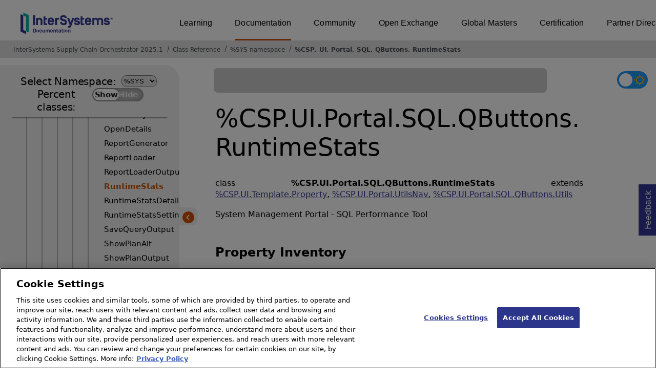

--- FILE ---
content_type: text/html; charset=utf-8
request_url: https://docs.intersystems.com/supplychainlatest/csp/documatic/%25CSP.Documatic.cls?LIBRARY=%25SYS&CLASSNAME=%25CSP.UI.Portal.SQL.QButtons.RuntimeStats
body_size: 19360
content:
<!DOCTYPE html>
<html lang="en">
<head><!-- OneTrust Cookies Consent Notice start for intersystems.com -->
<script src="https://cdn.cookielaw.org/scripttemplates/otSDKStub.js"  type="text/javascript" charset="UTF-8" data-domain-script="8d5650d9-35f0-4aec-8e1f-9fa3682325e6" ></script>
<script type="text/javascript">
function OptanonWrapper() { }
</script>
<!-- OneTrust Cookies Consent Notice end for docs.intersystems.com -->

<!-- Google Tag Manager -->
<script>(function(w,d,s,l,i){w[l]=w[l]||[];w[l].push({'gtm.start':
new Date().getTime(),event:'gtm.js'});var f=d.getElementsByTagName(s)[0],
j=d.createElement(s),dl=l!='dataLayer'?'&l='+l:'';j.async=true;j.src=
'https://www.googletagmanager.com/gtm.js?id='+i+dl;f.parentNode.insertBefore(j,f);
})(window,document,'script','dataLayer','GTM-T38JKJG');</script>
<!-- End Google Tag Manager --><!-- serverID = A-1 -->
<meta http-equiv="X-UA-Compatible" content="IE=edge;chrome=1" >
<meta name="viewport" content="width=device-width, initial-scale=1.0">
<meta property="og:image:width" content="1200">
<meta property="og:image:height" content="630">
<title>%CSP.UI.Portal.SQL.QButtons.RuntimeStats - InterSystems Supply Chain Orchestrator 2025.1</title>
<meta name="twitter:title" content="%CSP.UI.Portal.SQL.QButtons.RuntimeStats - InterSystems Supply Chain Orchestrator 2025.1">
<meta name="description" content="System Management Portal - SQL Performance Tool">
<meta name="og:description" content="System Management Portal - SQL Performance Tool">
<meta name="twitter:description" content="System Management Portal - SQL Performance Tool">
<meta name="image" property="og:image" content="https://docs.intersystems.com/irislatest/csp/docbook/Intersystems_optlsy.jpg">
<meta name="twitter:image" content="https://docs.intersystems.com/irislatest/csp/docbook/Intersystems_optlsy.jpg">
<meta class="swiftype" name="ST-ContentSource" data-type="string" content="Documentation" />
<meta class="swiftype" name="ST-ContentType" data-type="string" content="Class Reference" />
<meta class="swiftype" name="ST-Product" data-type="string" content="InterSystems Supply Chain Orchestrator"/>
<meta class="algolia" name="ALG-AppID" data-type="string" content="EP91R43SFK"/>
<meta class="algolia" name="ALG-Index" data-type="string" content="docs"/>
<meta class="algolia" name="ALG-SearchKey" data-type="string" content="709759d92d99a5cf927e90c965741389"/>
<meta class="algolia" name="ALG-Product" data-type="string" content="product:'InterSystems Supply Chain Orchestrator'"/>
<meta class="algolia" name="ALG-Version" data-type="string" content="version:'2025.1'"/>
<script>
  var ALGOLIA_INSIGHTS_SRC = "https://cdn.jsdelivr.net/npm/search-insights@2.0.3";

  !function(e,a,t,n,s,i,c){e.AlgoliaAnalyticsObject=s,e[s]=e[s]||function(){
  (e[s].queue=e[s].queue||[]).push(arguments)},i=a.createElement(t),c=a.getElementsByTagName(t)[0],
  i.async=1,i.src=n,c.parentNode.insertBefore(i,c)
  }(window,document,"script",ALGOLIA_INSIGHTS_SRC,"aa");

aa('init',
{ appId: 'EP91R43SFK', apiKey: '709759d92d99a5cf927e90c965741389', } 
);
</script>
<link rel="canonical" href="https://docs.intersystems.com/supplychainlatest/csp/documatic/%25CSP.Documatic.cls?LIBRARY=%25SYS&CLASSNAME=%25CSP.UI.Portal.SQL.QButtons.RuntimeStats">

<link rel="stylesheet" class="basestylesheet" id="classrefredesign" type="text/css" href="classrefredesign.css"><link rel="stylesheet" class="extrastylesheet" id="lightstylesheet" type="text/css" href="classreflight.css">

<script type="text/javascript" src="https://docs.intersystems.com/irislatest/csp/docbook/jquery-3.6.0.min.js"></script>
<script language="JavaScript" type="text/javascript" src="/supplychainlatest/csp/broker/cspxmlhttp.js"></script><script language="JavaScript" type="text/javascript" src="/supplychainlatest/csp/broker/cspbroker.js"></script><script>function addChildrenAfter(item,name,Id,ns) {var h=cspHttpServerMethod("ENpmgcxZ8e_73ucfr5MJVwvM5lUbQDX5pcGEEZIlxNhgwws5gXRe2SHT9GEVaXh6tLTRXcHGThqc_9Yor1U5VA",name,Id,ns);if (h!==null) {item.insertAdjacentHTML('afterend',h); } else {location.reload();}return false;}</script>
</head>
<body>

<a class="ac-skip-main" href="#main" data-swiftype-index="false">Skip to main content</a>
<div id ="content-outer">

<noscript><link rel="stylesheet" id="noscriptstylesheet" type="text/css" href="https://docs.intersystems.com/irislatest/csp/docbook/noscriptstyles.css"></noscript>
<noscript><div class="noscriptbanner" data-swiftype-index="false"><p>Sorry, your browser does not support JavaScript or JavaScript is disabled. Please enable JavaScript or use another browser to have a better experience.</p></div></noscript>
<div id="banner" class="search-algolia" data-swiftype-index="false">
<div id="bannerleft">
<a href="https://docs.intersystems.com" target="_blank">
<img id="docslogo" src="https://docs.intersystems.com/irislatest/csp/docbook/IS_HBG_SM_TM-cmyk.svg" alt="InterSystems: Creative data technology" height="71" width="263">
</a>
</div> <!-- end of bannerleft -->

<nav id="sitesmenulist" data-swiftype-index="false" aria-label="menu of other InterSystems websites">
<ul class="top-menu">
<li><a href="https://learning.intersystems.com/" target="_top">Learning</a></li>
<li class="activesite"><a href="https://docs.intersystems.com" target="_top">Documentation</a></li>
<li><a href="https://community.intersystems.com/" target="_top">Community</a></li>
<li><a href="https://openexchange.intersystems.com/" target="_top">Open Exchange</a></li>
<li><a href="https://globalmasters.intersystems.com/" target="_top">Global Masters</a></li>
<li><a href="https://www.intersystems.com/support-learning/learning-services/certification-program/" target="_top">Certification</a></li>
<li><a href="https://partner.intersystems.com/" target="_top">Partner Directory</a></li>
</ul>
</nav>
</div> <!-- end of banner -->

<nav class="locatordiv" data-swiftype-index="false" aria-label="breadcrumbs">
<ol>
<li><A href="/supplychainlatest/csp/docbook/DocBook.UI.Page.cls" target="_blank" rel="noopener">InterSystems Supply Chain Orchestrator 2025.1<span class="ac-visually-hidden">Opens in a new tab</span></A></li>
<li><A href="%25CSP.Documatic.cls?LIBRARY=%25SYS">Class Reference</A></li>
<li><A href="%25CSP.Documatic.cls?LIBRARY=%25SYS">%SYS namespace</A></li>
<li><A href="%25CSP.Documatic.cls?LIBRARY=%25SYS&PACKAGE=%25CSP">%CSP</A>.<A href="%25CSP.Documatic.cls?LIBRARY=%25SYS&PACKAGE=%25CSP.UI">UI</A>.<A href="%25CSP.Documatic.cls?LIBRARY=%25SYS&PACKAGE=%25CSP.UI.Portal">Portal</A>.<A href="%25CSP.Documatic.cls?LIBRARY=%25SYS&PACKAGE=%25CSP.UI.Portal.SQL">SQL</A>.<A href="%25CSP.Documatic.cls?LIBRARY=%25SYS&PACKAGE=%25CSP.UI.Portal.SQL.QButtons">QButtons</A>.<A href="%25CSP.Documatic.cls?LIBRARY=%25SYS&CLASSNAME=%25CSP.UI.Portal.SQL.QButtons.RuntimeStats">RuntimeStats</A></li>
</ol>
</nav>



<nav id="documaticlefttoc" class="documaticlefttoc" aria-label="InterSystems Supply Chain Orchestrator 2025.1 Class Reference navigation menu" data-swiftype-index="false">
<div class="lefttoctitle">
<form name="Main">Select Namespace: 
<select id="libList" title="Namespace to browse" onchange="window.location.href=this.value;">
<option value="%25CSP.Documatic.cls?LIBRARY=%25SYS"  selected>%SYS</option>
<option value="%25CSP.Documatic.cls?LIBRARY=ENSLIB" >ENSLIB</option>
</select>
</form>
<div class="percent-classes-switch">Percent classes: <div class="btn-container"><label data-sysclasses="show" class="switch btn-color-mode-switch" ><input value="1" id=color_mode1 name="color_mode" type="checkbox" onclick="togglePercentage()"> <label class="btn-color-mode-switch-inner" data-off="Show" data-on="Hide" for="color_mode"></label></label></div></div></div>
<ul class="toc" id="leftTocContent"><div class="leftTocitem"><img id="Im1" class="chevrontoc" src="../docbook/newIcon-nav_collapsed_arrow_orange.svg" aria-hidden="true" onclick="expandItGet('1');">
<li class="tocitem PackageChoice leftTocitem""><span onclick="expandItGet('1');" fullname="%Api" title="Expand/Collapse package %Api">%Api</span></div></li><div class="leftTocitem"><img id="Im2" class="chevrontoc" src="../docbook/newIcon-nav_collapsed_arrow_orange.svg" aria-hidden="true" onclick="expandItGet('2');">
<li class="tocitem PackageChoice leftTocitem""><span onclick="expandItGet('2');" fullname="%Archive" title="Expand/Collapse package %Archive">%Archive</span></div></li><div class="leftTocitem"><img id="Im3" class="chevrontoc" src="../docbook/newIcon-nav_expanded_arrow_orange.svg" aria-hidden="true" onclick="expandItGet('3');">
<li class="tocitem PackageChoice leftTocitem""><span onclick="expandItGet('3');" fullname="%CSP" title="Expand/Collapse package %CSP">%CSP</span></div></li>

<div id="Id3"><ul class="toc">
<li class="tocitem IndexChoice leftTocitem""><A href="%25CSP.Documatic.cls?LIBRARY=%25SYS&CLASSNAME=%25CSP.AbstractAtom">AbstractAtom</A></li>
<li class="tocitem IndexChoice leftTocitem""><A href="%25CSP.Documatic.cls?LIBRARY=%25SYS&CLASSNAME=%25CSP.Apps">Apps</A></li>
<li class="tocitem IndexChoice leftTocitem""><A href="%25CSP.Documatic.cls?LIBRARY=%25SYS&CLASSNAME=%25CSP.BasicPageSection">BasicPageSection</A></li>
<li class="tocitem IndexChoice leftTocitem""><A href="%25CSP.Documatic.cls?LIBRARY=%25SYS&CLASSNAME=%25CSP.BinaryStream">BinaryStream</A></li>
<li class="tocitem IndexChoice leftTocitem""><A href="%25CSP.Documatic.cls?LIBRARY=%25SYS&CLASSNAME=%25CSP.Broker">Broker</A></li>
<li class="tocitem IndexChoice leftTocitem""><A href="%25CSP.Documatic.cls?LIBRARY=%25SYS&CLASSNAME=%25CSP.CharacterStream">CharacterStream</A></li>
<li class="tocitem IndexChoice leftTocitem""><A href="%25CSP.Documatic.cls?LIBRARY=%25SYS&CLASSNAME=%25CSP.CompilerContext">CompilerContext</A></li>
<li class="tocitem IndexChoice leftTocitem""><A href="%25CSP.Documatic.cls?LIBRARY=%25SYS&CLASSNAME=%25CSP.Daemon">Daemon</A></li><div class="leftTocitem"><img id="Im3_9" class="chevrontoc" src="../docbook/newIcon-nav_collapsed_arrow_orange.svg" aria-hidden="true" onclick="expandItGet('3_9');">
<li class="tocitem PackageChoice leftTocitem""><span onclick="expandItGet('3_9');" fullname="%CSP.Documatic" title="Expand/Collapse package %CSP.Documatic">Documatic</span></div></li>
<li class="tocitem IndexChoice leftTocitem""><A href="%25CSP.Documatic.cls?LIBRARY=%25SYS&CLASSNAME=%25CSP.Documatic">Documatic</A></li>
<li class="tocitem IndexChoice leftTocitem""><A href="%25CSP.Documatic.cls?LIBRARY=%25SYS&CLASSNAME=%25CSP.Document">Document</A></li>
<li class="tocitem IndexChoice leftTocitem""><A href="%25CSP.Documatic.cls?LIBRARY=%25SYS&CLASSNAME=%25CSP.DwxQuery">DwxQuery</A></li>
<li class="tocitem IndexChoice leftTocitem""><A href="%25CSP.Documatic.cls?LIBRARY=%25SYS&CLASSNAME=%25CSP.DwxUtils">DwxUtils</A></li>
<li class="tocitem IndexChoice leftTocitem""><A href="%25CSP.Documatic.cls?LIBRARY=%25SYS&CLASSNAME=%25CSP.Element">Element</A></li>
<li class="tocitem IndexChoice leftTocitem""><A href="%25CSP.Documatic.cls?LIBRARY=%25SYS&CLASSNAME=%25CSP.Endpoint">Endpoint</A></li>
<li class="tocitem IndexChoice leftTocitem""><A href="%25CSP.Documatic.cls?LIBRARY=%25SYS&CLASSNAME=%25CSP.Error">Error</A></li>
<li class="tocitem IndexChoice leftTocitem""><A href="%25CSP.Documatic.cls?LIBRARY=%25SYS&CLASSNAME=%25CSP.ErrorLog">ErrorLog</A></li>
<li class="tocitem IndexChoice leftTocitem""><A href="%25CSP.Documatic.cls?LIBRARY=%25SYS&CLASSNAME=%25CSP.HTMLEscape">HTMLEscape</A></li>
<li class="tocitem IndexChoice leftTocitem""><A href="%25CSP.Documatic.cls?LIBRARY=%25SYS&CLASSNAME=%25CSP.LogError">LogError</A></li>
<li class="tocitem IndexChoice leftTocitem""><A href="%25CSP.Documatic.cls?LIBRARY=%25SYS&CLASSNAME=%25CSP.Login">Login</A></li>
<li class="tocitem IndexChoice leftTocitem""><A href="%25CSP.Documatic.cls?LIBRARY=%25SYS&CLASSNAME=%25CSP.MVBasicPageSection">MVBasicPageSection</A></li>
<li class="tocitem IndexChoice leftTocitem""><A href="%25CSP.Documatic.cls?LIBRARY=%25SYS&CLASSNAME=%25CSP.MatchLanguage">MatchLanguage</A></li><div class="leftTocitem"><img id="Im3_23" class="chevrontoc" src="../docbook/newIcon-nav_collapsed_arrow_orange.svg" aria-hidden="true" onclick="expandItGet('3_23');">
<li class="tocitem PackageChoice leftTocitem""><span onclick="expandItGet('3_23');" fullname="%CSP.Mgr" title="Expand/Collapse package %CSP.Mgr">Mgr</span></div></li><div class="leftTocitem"><img id="Im3_24" class="chevrontoc" src="../docbook/newIcon-nav_collapsed_arrow_orange.svg" aria-hidden="true" onclick="expandItGet('3_24');">
<li class="tocitem PackageChoice leftTocitem""><span onclick="expandItGet('3_24');" fullname="%CSP.Monitor" title="Expand/Collapse package %CSP.Monitor">Monitor</span></div></li>
<li class="tocitem IndexChoice leftTocitem""><A href="%25CSP.Documatic.cls?LIBRARY=%25SYS&CLASSNAME=%25CSP.Page">Page</A></li>
<li class="tocitem IndexChoice leftTocitem""><A href="%25CSP.Documatic.cls?LIBRARY=%25SYS&CLASSNAME=%25CSP.PageBuilder">PageBuilder</A></li>
<li class="tocitem IndexChoice leftTocitem""><A href="%25CSP.Documatic.cls?LIBRARY=%25SYS&CLASSNAME=%25CSP.PageLookup">PageLookup</A></li>
<li class="tocitem IndexChoice leftTocitem""><A href="%25CSP.Documatic.cls?LIBRARY=%25SYS&CLASSNAME=%25CSP.PageSection">PageSection</A></li>
<li class="tocitem IndexChoice leftTocitem""><A href="%25CSP.Documatic.cls?LIBRARY=%25SYS&CLASSNAME=%25CSP.PasswordChange">PasswordChange</A></li><div class="leftTocitem"><img id="Im3_30" class="chevrontoc" src="../docbook/newIcon-nav_collapsed_arrow_orange.svg" aria-hidden="true" onclick="expandItGet('3_30');">
<li class="tocitem PackageChoice leftTocitem""><span onclick="expandItGet('3_30');" fullname="%CSP.Portal" title="Expand/Collapse package %CSP.Portal">Portal</span></div></li>
<li class="tocitem IndexChoice leftTocitem""><A href="%25CSP.Documatic.cls?LIBRARY=%25SYS&CLASSNAME=%25CSP.REST">REST</A></li>
<li class="tocitem IndexChoice leftTocitem""><A href="%25CSP.Documatic.cls?LIBRARY=%25SYS&CLASSNAME=%25CSP.Request">Request</A></li>
<li class="tocitem IndexChoice leftTocitem""><A href="%25CSP.Documatic.cls?LIBRARY=%25SYS&CLASSNAME=%25CSP.Response">Response</A></li>
<li class="tocitem IndexChoice leftTocitem""><A href="%25CSP.Documatic.cls?LIBRARY=%25SYS&CLASSNAME=%25CSP.Routine">Routine</A></li>
<li class="tocitem IndexChoice leftTocitem""><A href="%25CSP.Documatic.cls?LIBRARY=%25SYS&CLASSNAME=%25CSP.Rule">Rule</A></li>
<li class="tocitem IndexChoice leftTocitem""><A href="%25CSP.Documatic.cls?LIBRARY=%25SYS&CLASSNAME=%25CSP.RuleAction">RuleAction</A></li>
<li class="tocitem IndexChoice leftTocitem""><A href="%25CSP.Documatic.cls?LIBRARY=%25SYS&CLASSNAME=%25CSP.RuleAttribute">RuleAttribute</A></li>
<li class="tocitem IndexChoice leftTocitem""><A href="%25CSP.Documatic.cls?LIBRARY=%25SYS&CLASSNAME=%25CSP.RuleBlock">RuleBlock</A></li>
<li class="tocitem IndexChoice leftTocitem""><A href="%25CSP.Documatic.cls?LIBRARY=%25SYS&CLASSNAME=%25CSP.RuleCache">RuleCache</A></li>
<li class="tocitem IndexChoice leftTocitem""><A href="%25CSP.Documatic.cls?LIBRARY=%25SYS&CLASSNAME=%25CSP.RuleChildren">RuleChildren</A></li>
<li class="tocitem IndexChoice leftTocitem""><A href="%25CSP.Documatic.cls?LIBRARY=%25SYS&CLASSNAME=%25CSP.RuleClass">RuleClass</A></li>
<li class="tocitem IndexChoice leftTocitem""><A href="%25CSP.Documatic.cls?LIBRARY=%25SYS&CLASSNAME=%25CSP.RuleDefault">RuleDefault</A></li>
<li class="tocitem IndexChoice leftTocitem""><A href="%25CSP.Documatic.cls?LIBRARY=%25SYS&CLASSNAME=%25CSP.RuleDescription">RuleDescription</A></li>
<li class="tocitem IndexChoice leftTocitem""><A href="%25CSP.Documatic.cls?LIBRARY=%25SYS&CLASSNAME=%25CSP.RuleDoc">RuleDoc</A></li>
<li class="tocitem IndexChoice leftTocitem""><A href="%25CSP.Documatic.cls?LIBRARY=%25SYS&CLASSNAME=%25CSP.RuleDocument">RuleDocument</A></li>
<li class="tocitem IndexChoice leftTocitem""><A href="%25CSP.Documatic.cls?LIBRARY=%25SYS&CLASSNAME=%25CSP.RuleElement">RuleElement</A></li>
<li class="tocitem IndexChoice leftTocitem""><A href="%25CSP.Documatic.cls?LIBRARY=%25SYS&CLASSNAME=%25CSP.RuleEnd">RuleEnd</A></li>
<li class="tocitem IndexChoice leftTocitem""><A href="%25CSP.Documatic.cls?LIBRARY=%25SYS&CLASSNAME=%25CSP.RuleMgr">RuleMgr</A></li>
<li class="tocitem IndexChoice leftTocitem""><A href="%25CSP.Documatic.cls?LIBRARY=%25SYS&CLASSNAME=%25CSP.RuleProperty">RuleProperty</A></li>
<li class="tocitem IndexChoice leftTocitem""><A href="%25CSP.Documatic.cls?LIBRARY=%25SYS&CLASSNAME=%25CSP.RuleRule">RuleRule</A></li>
<li class="tocitem IndexChoice leftTocitem""><A href="%25CSP.Documatic.cls?LIBRARY=%25SYS&CLASSNAME=%25CSP.RuleSection">RuleSection</A></li>
<li class="tocitem IndexChoice leftTocitem""><A href="%25CSP.Documatic.cls?LIBRARY=%25SYS&CLASSNAME=%25CSP.RuleStart">RuleStart</A></li>
<li class="tocitem IndexChoice leftTocitem""><A href="%25CSP.Documatic.cls?LIBRARY=%25SYS&CLASSNAME=%25CSP.RuleText">RuleText</A></li>
<li class="tocitem IndexChoice leftTocitem""><A href="%25CSP.Documatic.cls?LIBRARY=%25SYS&CLASSNAME=%25CSP.ScriptElement">ScriptElement</A></li>
<li class="tocitem IndexChoice leftTocitem""><A href="%25CSP.Documatic.cls?LIBRARY=%25SYS&CLASSNAME=%25CSP.Session">Session</A></li>
<li class="tocitem IndexChoice leftTocitem""><A href="%25CSP.Documatic.cls?LIBRARY=%25SYS&CLASSNAME=%25CSP.SessionEvents">SessionEvents</A></li>
<li class="tocitem IndexChoice leftTocitem""><A href="%25CSP.Documatic.cls?LIBRARY=%25SYS&CLASSNAME=%25CSP.Stream">Stream</A></li>
<li class="tocitem IndexChoice leftTocitem""><A href="%25CSP.Documatic.cls?LIBRARY=%25SYS&CLASSNAME=%25CSP.StreamServer">StreamServer</A></li>
<li class="tocitem IndexChoice leftTocitem""><A href="%25CSP.Documatic.cls?LIBRARY=%25SYS&CLASSNAME=%25CSP.StudioTemplateError">StudioTemplateError</A></li>
<li class="tocitem IndexChoice leftTocitem""><A href="%25CSP.Documatic.cls?LIBRARY=%25SYS&CLASSNAME=%25CSP.StudioTemplateEvent">StudioTemplateEvent</A></li>
<li class="tocitem IndexChoice leftTocitem""><A href="%25CSP.Documatic.cls?LIBRARY=%25SYS&CLASSNAME=%25CSP.StudioTemplateInsert">StudioTemplateInsert</A></li>
<li class="tocitem IndexChoice leftTocitem""><A href="%25CSP.Documatic.cls?LIBRARY=%25SYS&CLASSNAME=%25CSP.StudioTemplateMgr">StudioTemplateMgr</A></li>
<li class="tocitem IndexChoice leftTocitem""><A href="%25CSP.Documatic.cls?LIBRARY=%25SYS&CLASSNAME=%25CSP.StudioTemplateSuper">StudioTemplateSuper</A></li>
<li class="tocitem IndexChoice leftTocitem""><A href="%25CSP.Documatic.cls?LIBRARY=%25SYS&CLASSNAME=%25CSP.TagCache">TagCache</A></li>
<li class="tocitem IndexChoice leftTocitem""><A href="%25CSP.Documatic.cls?LIBRARY=%25SYS&CLASSNAME=%25CSP.TagCacheServer">TagCacheServer</A></li>
<li class="tocitem IndexChoice leftTocitem""><A href="%25CSP.Documatic.cls?LIBRARY=%25SYS&CLASSNAME=%25CSP.TagLanguage">TagLanguage</A></li>
<li class="tocitem IndexChoice leftTocitem""><A href="%25CSP.Documatic.cls?LIBRARY=%25SYS&CLASSNAME=%25CSP.TagMethod">TagMethod</A></li>
<li class="tocitem IndexChoice leftTocitem""><A href="%25CSP.Documatic.cls?LIBRARY=%25SYS&CLASSNAME=%25CSP.TagMoveToEnd">TagMoveToEnd</A></li>
<li class="tocitem IndexChoice leftTocitem""><A href="%25CSP.Documatic.cls?LIBRARY=%25SYS&CLASSNAME=%25CSP.TagSection">TagSection</A></li>
<li class="tocitem IndexChoice leftTocitem""><A href="%25CSP.Documatic.cls?LIBRARY=%25SYS&CLASSNAME=%25CSP.TextAtom">TextAtom</A></li>
<li class="tocitem IndexChoice leftTocitem""><A href="%25CSP.Documatic.cls?LIBRARY=%25SYS&CLASSNAME=%25CSP.TokenStream">TokenStream</A></li><div class="leftTocitem"><img id="Im3_72" class="chevrontoc" src="../docbook/newIcon-nav_expanded_arrow_orange.svg" aria-hidden="true" onclick="expandItGet('3_72');">
<li class="tocitem PackageChoice leftTocitem""><span onclick="expandItGet('3_72');" fullname="%CSP.UI" title="Expand/Collapse package %CSP.UI">UI</span></div></li>

<div id="Id3_72"><ul class="toc"><div class="leftTocitem"><img id="Im3_72_1" class="chevrontoc" src="../docbook/newIcon-nav_collapsed_arrow_orange.svg" aria-hidden="true" onclick="expandItGet('3_72_1');">
<li class="tocitem PackageChoice leftTocitem""><span onclick="expandItGet('3_72_1');" fullname="%CSP.UI.Component" title="Expand/Collapse package %CSP.UI.Component">Component</span></div></li><div class="leftTocitem"><img id="Im3_72_2" class="chevrontoc" src="../docbook/newIcon-nav_expanded_arrow_orange.svg" aria-hidden="true" onclick="expandItGet('3_72_2');">
<li class="tocitem PackageChoice leftTocitem""><span onclick="expandItGet('3_72_2');" fullname="%CSP.UI.Portal" title="Expand/Collapse package %CSP.UI.Portal">Portal</span></div></li>

<div id="Id3_72_2"><ul class="toc">
<li class="tocitem IndexChoice leftTocitem""><A href="%25CSP.Documatic.cls?LIBRARY=%25SYS&CLASSNAME=%25CSP.UI.Portal.API">API</A></li>
<li class="tocitem IndexChoice leftTocitem""><A href="%25CSP.Documatic.cls?LIBRARY=%25SYS&CLASSNAME=%25CSP.UI.Portal.About">About</A></li>
<li class="tocitem IndexChoice leftTocitem""><A href="%25CSP.Documatic.cls?LIBRARY=%25SYS&CLASSNAME=%25CSP.UI.Portal.Application">Application</A></li><div class="leftTocitem"><img id="Im3_72_2_4" class="chevrontoc" src="../docbook/newIcon-nav_collapsed_arrow_orange.svg" aria-hidden="true" onclick="expandItGet('3_72_2_4');">
<li class="tocitem PackageChoice leftTocitem""><span onclick="expandItGet('3_72_2_4');" fullname="%CSP.UI.Portal.Applications" title="Expand/Collapse package %CSP.UI.Portal.Applications">Applications</span></div></li>
<li class="tocitem IndexChoice leftTocitem""><A href="%25CSP.Documatic.cls?LIBRARY=%25SYS&CLASSNAME=%25CSP.UI.Portal.Archive">Archive</A></li>
<li class="tocitem IndexChoice leftTocitem""><A href="%25CSP.Documatic.cls?LIBRARY=%25SYS&CLASSNAME=%25CSP.UI.Portal.Archives">Archives</A></li><div class="leftTocitem"><img id="Im3_72_2_7" class="chevrontoc" src="../docbook/newIcon-nav_collapsed_arrow_orange.svg" aria-hidden="true" onclick="expandItGet('3_72_2_7');">
<li class="tocitem PackageChoice leftTocitem""><span onclick="expandItGet('3_72_2_7');" fullname="%CSP.UI.Portal.Audit" title="Expand/Collapse package %CSP.UI.Portal.Audit">Audit</span></div></li>
<li class="tocitem IndexChoice leftTocitem""><A href="%25CSP.Documatic.cls?LIBRARY=%25SYS&CLASSNAME=%25CSP.UI.Portal.Authentication">Authentication</A></li><div class="leftTocitem"><img id="Im3_72_2_9" class="chevrontoc" src="../docbook/newIcon-nav_collapsed_arrow_orange.svg" aria-hidden="true" onclick="expandItGet('3_72_2_9');">
<li class="tocitem PackageChoice leftTocitem""><span onclick="expandItGet('3_72_2_9');" fullname="%CSP.UI.Portal.Background" title="Expand/Collapse package %CSP.UI.Portal.Background">Background</span></div></li>
<li class="tocitem IndexChoice leftTocitem""><A href="%25CSP.Documatic.cls?LIBRARY=%25SYS&CLASSNAME=%25CSP.UI.Portal.BackgroundTaskError">BackgroundTaskError</A></li>
<li class="tocitem IndexChoice leftTocitem""><A href="%25CSP.Documatic.cls?LIBRARY=%25SYS&CLASSNAME=%25CSP.UI.Portal.BackgroundTaskErrorPopup">BackgroundTaskErrorPopup</A></li>
<li class="tocitem IndexChoice leftTocitem""><A href="%25CSP.Documatic.cls?LIBRARY=%25SYS&CLASSNAME=%25CSP.UI.Portal.BackgroundTaskList">BackgroundTaskList</A></li>
<li class="tocitem IndexChoice leftTocitem""><A href="%25CSP.Documatic.cls?LIBRARY=%25SYS&CLASSNAME=%25CSP.UI.Portal.BackgroundTaskListPopup">BackgroundTaskListPopup</A></li>
<li class="tocitem IndexChoice leftTocitem""><A href="%25CSP.Documatic.cls?LIBRARY=%25SYS&CLASSNAME=%25CSP.UI.Portal.BackgroundTasks">BackgroundTasks</A></li>
<li class="tocitem IndexChoice leftTocitem""><A href="%25CSP.Documatic.cls?LIBRARY=%25SYS&CLASSNAME=%25CSP.UI.Portal.CSPSessions">CSPSessions</A></li><div class="leftTocitem"><img id="Im3_72_2_16" class="chevrontoc" src="../docbook/newIcon-nav_collapsed_arrow_orange.svg" aria-hidden="true" onclick="expandItGet('3_72_2_16');">
<li class="tocitem PackageChoice leftTocitem""><span onclick="expandItGet('3_72_2_16');" fullname="%CSP.UI.Portal.ClassList" title="Expand/Collapse package %CSP.UI.Portal.ClassList">ClassList</span></div></li>
<li class="tocitem IndexChoice leftTocitem""><A href="%25CSP.Documatic.cls?LIBRARY=%25SYS&CLASSNAME=%25CSP.UI.Portal.ClassList">ClassList</A></li><div class="leftTocitem"><img id="Im3_72_2_18" class="chevrontoc" src="../docbook/newIcon-nav_collapsed_arrow_orange.svg" aria-hidden="true" onclick="expandItGet('3_72_2_18');">
<li class="tocitem PackageChoice leftTocitem""><span onclick="expandItGet('3_72_2_18');" fullname="%CSP.UI.Portal.Config" title="Expand/Collapse package %CSP.UI.Portal.Config">Config</span></div></li>
<li class="tocitem IndexChoice leftTocitem""><A href="%25CSP.Documatic.cls?LIBRARY=%25SYS&CLASSNAME=%25CSP.UI.Portal.Contact">Contact</A></li>
<li class="tocitem IndexChoice leftTocitem""><A href="%25CSP.Documatic.cls?LIBRARY=%25SYS&CLASSNAME=%25CSP.UI.Portal.Database">Database</A></li>
<li class="tocitem IndexChoice leftTocitem""><A href="%25CSP.Documatic.cls?LIBRARY=%25SYS&CLASSNAME=%25CSP.UI.Portal.DatabaseDetails">DatabaseDetails</A></li>
<li class="tocitem IndexChoice leftTocitem""><A href="%25CSP.Documatic.cls?LIBRARY=%25SYS&CLASSNAME=%25CSP.UI.Portal.DatabaseMirror">DatabaseMirror</A></li>
<li class="tocitem IndexChoice leftTocitem""><A href="%25CSP.Documatic.cls?LIBRARY=%25SYS&CLASSNAME=%25CSP.UI.Portal.DatabaseTemplate">DatabaseTemplate</A></li>
<li class="tocitem IndexChoice leftTocitem""><A href="%25CSP.Documatic.cls?LIBRARY=%25SYS&CLASSNAME=%25CSP.UI.Portal.DatabaseTruncate">DatabaseTruncate</A></li>
<li class="tocitem IndexChoice leftTocitem""><A href="%25CSP.Documatic.cls?LIBRARY=%25SYS&CLASSNAME=%25CSP.UI.Portal.DatabaseVolumes">DatabaseVolumes</A></li>
<li class="tocitem IndexChoice leftTocitem""><A href="%25CSP.Documatic.cls?LIBRARY=%25SYS&CLASSNAME=%25CSP.UI.Portal.Databases">Databases</A></li>
<li class="tocitem IndexChoice leftTocitem""><A href="%25CSP.Documatic.cls?LIBRARY=%25SYS&CLASSNAME=%25CSP.UI.Portal.Default">Default</A></li><div class="leftTocitem"><img id="Im3_72_2_28" class="chevrontoc" src="../docbook/newIcon-nav_collapsed_arrow_orange.svg" aria-hidden="true" onclick="expandItGet('3_72_2_28');">
<li class="tocitem PackageChoice leftTocitem""><span onclick="expandItGet('3_72_2_28');" fullname="%CSP.UI.Portal.Dialog" title="Expand/Collapse package %CSP.UI.Portal.Dialog">Dialog</span></div></li>
<li class="tocitem IndexChoice leftTocitem""><A href="%25CSP.Documatic.cls?LIBRARY=%25SYS&CLASSNAME=%25CSP.UI.Portal.ECP">ECP</A></li>
<li class="tocitem IndexChoice leftTocitem""><A href="%25CSP.Documatic.cls?LIBRARY=%25SYS&CLASSNAME=%25CSP.UI.Portal.ECPAppServers">ECPAppServers</A></li>
<li class="tocitem IndexChoice leftTocitem""><A href="%25CSP.Documatic.cls?LIBRARY=%25SYS&CLASSNAME=%25CSP.UI.Portal.ECPDataServers">ECPDataServers</A></li>
<li class="tocitem IndexChoice leftTocitem""><A href="%25CSP.Documatic.cls?LIBRARY=%25SYS&CLASSNAME=%25CSP.UI.Portal.EncryptionCreate">EncryptionCreate</A></li>
<li class="tocitem IndexChoice leftTocitem""><A href="%25CSP.Documatic.cls?LIBRARY=%25SYS&CLASSNAME=%25CSP.UI.Portal.EncryptionDatabase">EncryptionDatabase</A></li>
<li class="tocitem IndexChoice leftTocitem""><A href="%25CSP.Documatic.cls?LIBRARY=%25SYS&CLASSNAME=%25CSP.UI.Portal.EncryptionManage">EncryptionManage</A></li>
<li class="tocitem IndexChoice leftTocitem""><A href="%25CSP.Documatic.cls?LIBRARY=%25SYS&CLASSNAME=%25CSP.UI.Portal.EncryptionManaged">EncryptionManaged</A></li>
<li class="tocitem IndexChoice leftTocitem""><A href="%25CSP.Documatic.cls?LIBRARY=%25SYS&CLASSNAME=%25CSP.UI.Portal.EnsembleMonitor">EnsembleMonitor</A></li>
<li class="tocitem IndexChoice leftTocitem""><A href="%25CSP.Documatic.cls?LIBRARY=%25SYS&CLASSNAME=%25CSP.UI.Portal.ExternalLanguageServer">ExternalLanguageServer</A></li>
<li class="tocitem IndexChoice leftTocitem""><A href="%25CSP.Documatic.cls?LIBRARY=%25SYS&CLASSNAME=%25CSP.UI.Portal.ExternalLanguageServerActivities">ExternalLanguageServerActivities</A></li>
<li class="tocitem IndexChoice leftTocitem""><A href="%25CSP.Documatic.cls?LIBRARY=%25SYS&CLASSNAME=%25CSP.UI.Portal.ExternalLanguageServerStart">ExternalLanguageServerStart</A></li>
<li class="tocitem IndexChoice leftTocitem""><A href="%25CSP.Documatic.cls?LIBRARY=%25SYS&CLASSNAME=%25CSP.UI.Portal.ExternalLanguageServerStop">ExternalLanguageServerStop</A></li>
<li class="tocitem IndexChoice leftTocitem""><A href="%25CSP.Documatic.cls?LIBRARY=%25SYS&CLASSNAME=%25CSP.UI.Portal.ExternalLanguageServers">ExternalLanguageServers</A></li>
<li class="tocitem IndexChoice leftTocitem""><A href="%25CSP.Documatic.cls?LIBRARY=%25SYS&CLASSNAME=%25CSP.UI.Portal.FileMan">FileMan</A></li>
<li class="tocitem IndexChoice leftTocitem""><A href="%25CSP.Documatic.cls?LIBRARY=%25SYS&CLASSNAME=%25CSP.UI.Portal.GlobalList">GlobalList</A></li>
<li class="tocitem IndexChoice leftTocitem""><A href="%25CSP.Documatic.cls?LIBRARY=%25SYS&CLASSNAME=%25CSP.UI.Portal.Install">Install</A></li>
<li class="tocitem IndexChoice leftTocitem""><A href="%25CSP.Documatic.cls?LIBRARY=%25SYS&CLASSNAME=%25CSP.UI.Portal.Installs">Installs</A></li>
<li class="tocitem IndexChoice leftTocitem""><A href="%25CSP.Documatic.cls?LIBRARY=%25SYS&CLASSNAME=%25CSP.UI.Portal.Instance">Instance</A></li>
<li class="tocitem IndexChoice leftTocitem""><A href="%25CSP.Documatic.cls?LIBRARY=%25SYS&CLASSNAME=%25CSP.UI.Portal.InstanceUpdate">InstanceUpdate</A></li>
<li class="tocitem IndexChoice leftTocitem""><A href="%25CSP.Documatic.cls?LIBRARY=%25SYS&CLASSNAME=%25CSP.UI.Portal.Instances">Instances</A></li>
<li class="tocitem IndexChoice leftTocitem""><A href="%25CSP.Documatic.cls?LIBRARY=%25SYS&CLASSNAME=%25CSP.UI.Portal.InteroperabilityUsage">InteroperabilityUsage</A></li>
<li class="tocitem IndexChoice leftTocitem""><A href="%25CSP.Documatic.cls?LIBRARY=%25SYS&CLASSNAME=%25CSP.UI.Portal.Journal">Journal</A></li>
<li class="tocitem IndexChoice leftTocitem""><A href="%25CSP.Documatic.cls?LIBRARY=%25SYS&CLASSNAME=%25CSP.UI.Portal.Kit">Kit</A></li>
<li class="tocitem IndexChoice leftTocitem""><A href="%25CSP.Documatic.cls?LIBRARY=%25SYS&CLASSNAME=%25CSP.UI.Portal.Kits">Kits</A></li>
<li class="tocitem IndexChoice leftTocitem""><A href="%25CSP.Documatic.cls?LIBRARY=%25SYS&CLASSNAME=%25CSP.UI.Portal.LDAP">LDAP</A></li>
<li class="tocitem IndexChoice leftTocitem""><A href="%25CSP.Documatic.cls?LIBRARY=%25SYS&CLASSNAME=%25CSP.UI.Portal.LDAPRO">LDAPRO</A></li>
<li class="tocitem IndexChoice leftTocitem""><A href="%25CSP.Documatic.cls?LIBRARY=%25SYS&CLASSNAME=%25CSP.UI.Portal.LDAPTest">LDAPTest</A></li>
<li class="tocitem IndexChoice leftTocitem""><A href="%25CSP.Documatic.cls?LIBRARY=%25SYS&CLASSNAME=%25CSP.UI.Portal.LDAPs">LDAPs</A></li>
<li class="tocitem IndexChoice leftTocitem""><A href="%25CSP.Documatic.cls?LIBRARY=%25SYS&CLASSNAME=%25CSP.UI.Portal.LDAPsRO">LDAPsRO</A></li><div class="leftTocitem"><img id="Im3_72_2_58" class="chevrontoc" src="../docbook/newIcon-nav_collapsed_arrow_orange.svg" aria-hidden="true" onclick="expandItGet('3_72_2_58');">
<li class="tocitem PackageChoice leftTocitem""><span onclick="expandItGet('3_72_2_58');" fullname="%CSP.UI.Portal.License" title="Expand/Collapse package %CSP.UI.Portal.License">License</span></div></li>
<li class="tocitem IndexChoice leftTocitem""><A href="%25CSP.Documatic.cls?LIBRARY=%25SYS&CLASSNAME=%25CSP.UI.Portal.LicenseServers">LicenseServers</A></li>
<li class="tocitem IndexChoice leftTocitem""><A href="%25CSP.Documatic.cls?LIBRARY=%25SYS&CLASSNAME=%25CSP.UI.Portal.LicenseUsage">LicenseUsage</A></li>
<li class="tocitem IndexChoice leftTocitem""><A href="%25CSP.Documatic.cls?LIBRARY=%25SYS&CLASSNAME=%25CSP.UI.Portal.Locks">Locks</A></li>
<li class="tocitem IndexChoice leftTocitem""><A href="%25CSP.Documatic.cls?LIBRARY=%25SYS&CLASSNAME=%25CSP.UI.Portal.LocksView">LocksView</A></li><div class="leftTocitem"><img id="Im3_72_2_63" class="chevrontoc" src="../docbook/newIcon-nav_collapsed_arrow_orange.svg" aria-hidden="true" onclick="expandItGet('3_72_2_63');">
<li class="tocitem PackageChoice leftTocitem""><span onclick="expandItGet('3_72_2_63');" fullname="%CSP.UI.Portal.MFT" title="Expand/Collapse package %CSP.UI.Portal.MFT">MFT</span></div></li><div class="leftTocitem"><img id="Im3_72_2_64" class="chevrontoc" src="../docbook/newIcon-nav_collapsed_arrow_orange.svg" aria-hidden="true" onclick="expandItGet('3_72_2_64');">
<li class="tocitem PackageChoice leftTocitem""><span onclick="expandItGet('3_72_2_64');" fullname="%CSP.UI.Portal.ML" title="Expand/Collapse package %CSP.UI.Portal.ML">ML</span></div></li>
<li class="tocitem IndexChoice leftTocitem""><A href="%25CSP.Documatic.cls?LIBRARY=%25SYS&CLASSNAME=%25CSP.UI.Portal.Machine">Machine</A></li>
<li class="tocitem IndexChoice leftTocitem""><A href="%25CSP.Documatic.cls?LIBRARY=%25SYS&CLASSNAME=%25CSP.UI.Portal.Machines">Machines</A></li>
<li class="tocitem IndexChoice leftTocitem""><A href="%25CSP.Documatic.cls?LIBRARY=%25SYS&CLASSNAME=%25CSP.UI.Portal.Manifest">Manifest</A></li>
<li class="tocitem IndexChoice leftTocitem""><A href="%25CSP.Documatic.cls?LIBRARY=%25SYS&CLASSNAME=%25CSP.UI.Portal.Manifests">Manifests</A></li><div class="leftTocitem"><img id="Im3_72_2_69" class="chevrontoc" src="../docbook/newIcon-nav_collapsed_arrow_orange.svg" aria-hidden="true" onclick="expandItGet('3_72_2_69');">
<li class="tocitem PackageChoice leftTocitem""><span onclick="expandItGet('3_72_2_69');" fullname="%CSP.UI.Portal.Mappings" title="Expand/Collapse package %CSP.UI.Portal.Mappings">Mappings</span></div></li>
<li class="tocitem IndexChoice leftTocitem""><A href="%25CSP.Documatic.cls?LIBRARY=%25SYS&CLASSNAME=%25CSP.UI.Portal.Mappings">Mappings</A></li>
<li class="tocitem IndexChoice leftTocitem""><A href="%25CSP.Documatic.cls?LIBRARY=%25SYS&CLASSNAME=%25CSP.UI.Portal.MemoryStartup">MemoryStartup</A></li><div class="leftTocitem"><img id="Im3_72_2_72" class="chevrontoc" src="../docbook/newIcon-nav_collapsed_arrow_orange.svg" aria-hidden="true" onclick="expandItGet('3_72_2_72');">
<li class="tocitem PackageChoice leftTocitem""><span onclick="expandItGet('3_72_2_72');" fullname="%CSP.UI.Portal.Mirror" title="Expand/Collapse package %CSP.UI.Portal.Mirror">Mirror</span></div></li>
<li class="tocitem IndexChoice leftTocitem""><A href="%25CSP.Documatic.cls?LIBRARY=%25SYS&CLASSNAME=%25CSP.UI.Portal.Monitoring">Monitoring</A></li>
<li class="tocitem IndexChoice leftTocitem""><A href="%25CSP.Documatic.cls?LIBRARY=%25SYS&CLASSNAME=%25CSP.UI.Portal.NLS">NLS</A></li>
<li class="tocitem IndexChoice leftTocitem""><A href="%25CSP.Documatic.cls?LIBRARY=%25SYS&CLASSNAME=%25CSP.UI.Portal.NLSConfigDefs">NLSConfigDefs</A></li>
<li class="tocitem IndexChoice leftTocitem""><A href="%25CSP.Documatic.cls?LIBRARY=%25SYS&CLASSNAME=%25CSP.UI.Portal.NLSEdit">NLSEdit</A></li>
<li class="tocitem IndexChoice leftTocitem""><A href="%25CSP.Documatic.cls?LIBRARY=%25SYS&CLASSNAME=%25CSP.UI.Portal.NLSImport">NLSImport</A></li>
<li class="tocitem IndexChoice leftTocitem""><A href="%25CSP.Documatic.cls?LIBRARY=%25SYS&CLASSNAME=%25CSP.UI.Portal.Namespace">Namespace</A></li>
<li class="tocitem IndexChoice leftTocitem""><A href="%25CSP.Documatic.cls?LIBRARY=%25SYS&CLASSNAME=%25CSP.UI.Portal.NamespaceEdit">NamespaceEdit</A></li>
<li class="tocitem IndexChoice leftTocitem""><A href="%25CSP.Documatic.cls?LIBRARY=%25SYS&CLASSNAME=%25CSP.UI.Portal.Namespaces">Namespaces</A></li><div class="leftTocitem"><img id="Im3_72_2_81" class="chevrontoc" src="../docbook/newIcon-nav_collapsed_arrow_orange.svg" aria-hidden="true" onclick="expandItGet('3_72_2_81');">
<li class="tocitem PackageChoice leftTocitem""><span onclick="expandItGet('3_72_2_81');" fullname="%CSP.UI.Portal.OAuth2" title="Expand/Collapse package %CSP.UI.Portal.OAuth2">OAuth2</span></div></li>
<li class="tocitem IndexChoice leftTocitem""><A href="%25CSP.Documatic.cls?LIBRARY=%25SYS&CLASSNAME=%25CSP.UI.Portal.ObjectSettings">ObjectSettings</A></li>
<li class="tocitem IndexChoice leftTocitem""><A href="%25CSP.Documatic.cls?LIBRARY=%25SYS&CLASSNAME=%25CSP.UI.Portal.OpDatabases">OpDatabases</A></li>
<li class="tocitem IndexChoice leftTocitem""><A href="%25CSP.Documatic.cls?LIBRARY=%25SYS&CLASSNAME=%25CSP.UI.Portal.PKI">PKI</A></li>
<li class="tocitem IndexChoice leftTocitem""><A href="%25CSP.Documatic.cls?LIBRARY=%25SYS&CLASSNAME=%25CSP.UI.Portal.Parameters">Parameters</A></li>
<li class="tocitem IndexChoice leftTocitem""><A href="%25CSP.Documatic.cls?LIBRARY=%25SYS&CLASSNAME=%25CSP.UI.Portal.PhoneProvider">PhoneProvider</A></li>
<li class="tocitem IndexChoice leftTocitem""><A href="%25CSP.Documatic.cls?LIBRARY=%25SYS&CLASSNAME=%25CSP.UI.Portal.PhoneProviders">PhoneProviders</A></li>
<li class="tocitem IndexChoice leftTocitem""><A href="%25CSP.Documatic.cls?LIBRARY=%25SYS&CLASSNAME=%25CSP.UI.Portal.ProcessDetails">ProcessDetails</A></li>
<li class="tocitem IndexChoice leftTocitem""><A href="%25CSP.Documatic.cls?LIBRARY=%25SYS&CLASSNAME=%25CSP.UI.Portal.Processes">Processes</A></li>
<li class="tocitem IndexChoice leftTocitem""><A href="%25CSP.Documatic.cls?LIBRARY=%25SYS&CLASSNAME=%25CSP.UI.Portal.RemoteDatabases">RemoteDatabases</A></li>
<li class="tocitem IndexChoice leftTocitem""><A href="%25CSP.Documatic.cls?LIBRARY=%25SYS&CLASSNAME=%25CSP.UI.Portal.ReportServer">ReportServer</A></li>
<li class="tocitem IndexChoice leftTocitem""><A href="%25CSP.Documatic.cls?LIBRARY=%25SYS&CLASSNAME=%25CSP.UI.Portal.ReportServerConfiguration">ReportServerConfiguration</A></li>
<li class="tocitem IndexChoice leftTocitem""><A href="%25CSP.Documatic.cls?LIBRARY=%25SYS&CLASSNAME=%25CSP.UI.Portal.ReportServers">ReportServers</A></li>
<li class="tocitem IndexChoice leftTocitem""><A href="%25CSP.Documatic.cls?LIBRARY=%25SYS&CLASSNAME=%25CSP.UI.Portal.Reports">Reports</A></li>
<li class="tocitem IndexChoice leftTocitem""><A href="%25CSP.Documatic.cls?LIBRARY=%25SYS&CLASSNAME=%25CSP.UI.Portal.ReportsExcelServer">ReportsExcelServer</A></li>
<li class="tocitem IndexChoice leftTocitem""><A href="%25CSP.Documatic.cls?LIBRARY=%25SYS&CLASSNAME=%25CSP.UI.Portal.ReportsExcelServers">ReportsExcelServers</A></li>
<li class="tocitem IndexChoice leftTocitem""><A href="%25CSP.Documatic.cls?LIBRARY=%25SYS&CLASSNAME=%25CSP.UI.Portal.ReportsPrintServer">ReportsPrintServer</A></li>
<li class="tocitem IndexChoice leftTocitem""><A href="%25CSP.Documatic.cls?LIBRARY=%25SYS&CLASSNAME=%25CSP.UI.Portal.ReportsPrintServers">ReportsPrintServers</A></li>
<li class="tocitem IndexChoice leftTocitem""><A href="%25CSP.Documatic.cls?LIBRARY=%25SYS&CLASSNAME=%25CSP.UI.Portal.ReportsRenderServer">ReportsRenderServer</A></li>
<li class="tocitem IndexChoice leftTocitem""><A href="%25CSP.Documatic.cls?LIBRARY=%25SYS&CLASSNAME=%25CSP.UI.Portal.ReportsRenderServers">ReportsRenderServers</A></li>
<li class="tocitem IndexChoice leftTocitem""><A href="%25CSP.Documatic.cls?LIBRARY=%25SYS&CLASSNAME=%25CSP.UI.Portal.Resources">Resources</A></li>
<li class="tocitem IndexChoice leftTocitem""><A href="%25CSP.Documatic.cls?LIBRARY=%25SYS&CLASSNAME=%25CSP.UI.Portal.Role">Role</A></li>
<li class="tocitem IndexChoice leftTocitem""><A href="%25CSP.Documatic.cls?LIBRARY=%25SYS&CLASSNAME=%25CSP.UI.Portal.Roles">Roles</A></li>
<li class="tocitem IndexChoice leftTocitem""><A href="%25CSP.Documatic.cls?LIBRARY=%25SYS&CLASSNAME=%25CSP.UI.Portal.RoutineCompare">RoutineCompare</A></li>
<li class="tocitem IndexChoice leftTocitem""><A href="%25CSP.Documatic.cls?LIBRARY=%25SYS&CLASSNAME=%25CSP.UI.Portal.RoutineList">RoutineList</A></li><div class="leftTocitem"><img id="Im3_72_2_106" class="chevrontoc" src="../docbook/newIcon-nav_expanded_arrow_orange.svg" aria-hidden="true" onclick="expandItGet('3_72_2_106');">
<li class="tocitem PackageChoice leftTocitem""><span onclick="expandItGet('3_72_2_106');" fullname="%CSP.UI.Portal.SQL" title="Expand/Collapse package %CSP.UI.Portal.SQL">SQL</span></div></li>

<div id="Id3_72_2_106"><ul class="toc"><div class="leftTocitem"><img id="Im3_72_2_106_1" class="chevrontoc" src="../docbook/newIcon-nav_collapsed_arrow_orange.svg" aria-hidden="true" onclick="expandItGet('3_72_2_106_1');">
<li class="tocitem PackageChoice leftTocitem""><span onclick="expandItGet('3_72_2_106_1');" fullname="%CSP.UI.Portal.SQL.Configure" title="Expand/Collapse package %CSP.UI.Portal.SQL.Configure">Configure</span></div></li>
<li class="tocitem IndexChoice leftTocitem""><A href="%25CSP.Documatic.cls?LIBRARY=%25SYS&CLASSNAME=%25CSP.UI.Portal.SQL.CurrentStatements">CurrentStatements</A></li>
<li class="tocitem IndexChoice leftTocitem""><A href="%25CSP.Documatic.cls?LIBRARY=%25SYS&CLASSNAME=%25CSP.UI.Portal.SQL.ExportOutput">ExportOutput</A></li>
<li class="tocitem IndexChoice leftTocitem""><A href="%25CSP.Documatic.cls?LIBRARY=%25SYS&CLASSNAME=%25CSP.UI.Portal.SQL.ExportStatement">ExportStatement</A></li>
<li class="tocitem IndexChoice leftTocitem""><A href="%25CSP.Documatic.cls?LIBRARY=%25SYS&CLASSNAME=%25CSP.UI.Portal.SQL.Home">Home</A></li>
<li class="tocitem IndexChoice leftTocitem""><A href="%25CSP.Documatic.cls?LIBRARY=%25SYS&CLASSNAME=%25CSP.UI.Portal.SQL.ImportOutput">ImportOutput</A></li>
<li class="tocitem IndexChoice leftTocitem""><A href="%25CSP.Documatic.cls?LIBRARY=%25SYS&CLASSNAME=%25CSP.UI.Portal.SQL.ImportStatement">ImportStatement</A></li>
<li class="tocitem IndexChoice leftTocitem""><A href="%25CSP.Documatic.cls?LIBRARY=%25SYS&CLASSNAME=%25CSP.UI.Portal.SQL.Logs">Logs</A></li>
<li class="tocitem IndexChoice leftTocitem""><A href="%25CSP.Documatic.cls?LIBRARY=%25SYS&CLASSNAME=%25CSP.UI.Portal.SQL.PrintQuery">PrintQuery</A></li>
<li class="tocitem IndexChoice leftTocitem""><A href="%25CSP.Documatic.cls?LIBRARY=%25SYS&CLASSNAME=%25CSP.UI.Portal.SQL.PrintTable">PrintTable</A></li><div class="leftTocitem"><img id="Im3_72_2_106_11" class="chevrontoc" src="../docbook/newIcon-nav_expanded_arrow_orange.svg" aria-hidden="true" onclick="expandItGet('3_72_2_106_11');">
<li class="tocitem PackageChoice leftTocitem""><span onclick="expandItGet('3_72_2_106_11');" fullname="%CSP.UI.Portal.SQL.QButtons" title="Expand/Collapse package %CSP.UI.Portal.SQL.QButtons">QButtons</span></div></li>

<div id="Id3_72_2_106_11"><ul class="toc">
<li class="tocitem IndexChoice leftTocitem""><A href="%25CSP.Documatic.cls?LIBRARY=%25SYS&CLASSNAME=%25CSP.UI.Portal.SQL.QButtons.IndexAnalyzer">IndexAnalyzer</A></li>
<li class="tocitem IndexChoice leftTocitem""><A href="%25CSP.Documatic.cls?LIBRARY=%25SYS&CLASSNAME=%25CSP.UI.Portal.SQL.QButtons.OpenDetails">OpenDetails</A></li>
<li class="tocitem IndexChoice leftTocitem""><A href="%25CSP.Documatic.cls?LIBRARY=%25SYS&CLASSNAME=%25CSP.UI.Portal.SQL.QButtons.ReportGenerator">ReportGenerator</A></li>
<li class="tocitem IndexChoice leftTocitem""><A href="%25CSP.Documatic.cls?LIBRARY=%25SYS&CLASSNAME=%25CSP.UI.Portal.SQL.QButtons.ReportLoader">ReportLoader</A></li>
<li class="tocitem IndexChoice leftTocitem""><A href="%25CSP.Documatic.cls?LIBRARY=%25SYS&CLASSNAME=%25CSP.UI.Portal.SQL.QButtons.ReportLoaderOutput">ReportLoaderOutput</A></li>
<li class="tocitem IndexChoice selected leftTocitem""><A href="%25CSP.Documatic.cls?LIBRARY=%25SYS&CLASSNAME=%25CSP.UI.Portal.SQL.QButtons.RuntimeStats"><span class="ac-visually-hidden">Current page: </span>RuntimeStats</A></li>
<li class="tocitem IndexChoice leftTocitem""><A href="%25CSP.Documatic.cls?LIBRARY=%25SYS&CLASSNAME=%25CSP.UI.Portal.SQL.QButtons.RuntimeStatsDetails">RuntimeStatsDetails</A></li>
<li class="tocitem IndexChoice leftTocitem""><A href="%25CSP.Documatic.cls?LIBRARY=%25SYS&CLASSNAME=%25CSP.UI.Portal.SQL.QButtons.RuntimeStatsSettings">RuntimeStatsSettings</A></li>
<li class="tocitem IndexChoice leftTocitem""><A href="%25CSP.Documatic.cls?LIBRARY=%25SYS&CLASSNAME=%25CSP.UI.Portal.SQL.QButtons.SaveQueryOutput">SaveQueryOutput</A></li>
<li class="tocitem IndexChoice leftTocitem""><A href="%25CSP.Documatic.cls?LIBRARY=%25SYS&CLASSNAME=%25CSP.UI.Portal.SQL.QButtons.ShowPlanAlt">ShowPlanAlt</A></li>
<li class="tocitem IndexChoice leftTocitem""><A href="%25CSP.Documatic.cls?LIBRARY=%25SYS&CLASSNAME=%25CSP.UI.Portal.SQL.QButtons.ShowPlanOutput">ShowPlanOutput</A></li>
<li class="tocitem IndexChoice leftTocitem""><A href="%25CSP.Documatic.cls?LIBRARY=%25SYS&CLASSNAME=%25CSP.UI.Portal.SQL.QButtons.Utils">Utils</A></li>
</ul></div>
<li class="tocitem IndexChoice leftTocitem""><A href="%25CSP.Documatic.cls?LIBRARY=%25SYS&CLASSNAME=%25CSP.UI.Portal.SQL.TuneTable">TuneTable</A></li>
<li class="tocitem IndexChoice leftTocitem""><A href="%25CSP.Documatic.cls?LIBRARY=%25SYS&CLASSNAME=%25CSP.UI.Portal.SQL.Utils">Utils</A></li>
</ul></div>
<li class="tocitem IndexChoice leftTocitem""><A href="%25CSP.Documatic.cls?LIBRARY=%25SYS&CLASSNAME=%25CSP.UI.Portal.SSL">SSL</A></li>
<li class="tocitem IndexChoice leftTocitem""><A href="%25CSP.Documatic.cls?LIBRARY=%25SYS&CLASSNAME=%25CSP.UI.Portal.SSLList">SSLList</A></li>
<li class="tocitem IndexChoice leftTocitem""><A href="%25CSP.Documatic.cls?LIBRARY=%25SYS&CLASSNAME=%25CSP.UI.Portal.Server">Server</A></li>
<li class="tocitem IndexChoice leftTocitem""><A href="%25CSP.Documatic.cls?LIBRARY=%25SYS&CLASSNAME=%25CSP.UI.Portal.Servers">Servers</A></li>
<li class="tocitem IndexChoice leftTocitem""><A href="%25CSP.Documatic.cls?LIBRARY=%25SYS&CLASSNAME=%25CSP.UI.Portal.Services">Services</A></li><div class="leftTocitem"><img id="Im3_72_2_112" class="chevrontoc" src="../docbook/newIcon-nav_collapsed_arrow_orange.svg" aria-hidden="true" onclick="expandItGet('3_72_2_112');">
<li class="tocitem PackageChoice leftTocitem""><span onclick="expandItGet('3_72_2_112');" fullname="%CSP.UI.Portal.Sharding" title="Expand/Collapse package %CSP.UI.Portal.Sharding">Sharding</span></div></li>
<li class="tocitem IndexChoice leftTocitem""><A href="%25CSP.Documatic.cls?LIBRARY=%25SYS&CLASSNAME=%25CSP.UI.Portal.SourceControl">SourceControl</A></li>
<li class="tocitem IndexChoice leftTocitem""><A href="%25CSP.Documatic.cls?LIBRARY=%25SYS&CLASSNAME=%25CSP.UI.Portal.TaskHistory">TaskHistory</A></li>
<li class="tocitem IndexChoice leftTocitem""><A href="%25CSP.Documatic.cls?LIBRARY=%25SYS&CLASSNAME=%25CSP.UI.Portal.TaskHistoryId">TaskHistoryId</A></li>
<li class="tocitem IndexChoice leftTocitem""><A href="%25CSP.Documatic.cls?LIBRARY=%25SYS&CLASSNAME=%25CSP.UI.Portal.TaskInfo">TaskInfo</A></li>
<li class="tocitem IndexChoice leftTocitem""><A href="%25CSP.Documatic.cls?LIBRARY=%25SYS&CLASSNAME=%25CSP.UI.Portal.TaskSchedule">TaskSchedule</A></li>
<li class="tocitem IndexChoice leftTocitem""><A href="%25CSP.Documatic.cls?LIBRARY=%25SYS&CLASSNAME=%25CSP.UI.Portal.TasksOnDemand">TasksOnDemand</A></li>
<li class="tocitem IndexChoice leftTocitem""><A href="%25CSP.Documatic.cls?LIBRARY=%25SYS&CLASSNAME=%25CSP.UI.Portal.TasksUpcoming">TasksUpcoming</A></li>
<li class="tocitem IndexChoice leftTocitem""><A href="%25CSP.Documatic.cls?LIBRARY=%25SYS&CLASSNAME=%25CSP.UI.Portal.Template">Template</A></li>
<li class="tocitem IndexChoice leftTocitem""><A href="%25CSP.Documatic.cls?LIBRARY=%25SYS&CLASSNAME=%25CSP.UI.Portal.Transactions">Transactions</A></li>
<li class="tocitem IndexChoice leftTocitem""><A href="%25CSP.Documatic.cls?LIBRARY=%25SYS&CLASSNAME=%25CSP.UI.Portal.User">User</A></li>
<li class="tocitem IndexChoice leftTocitem""><A href="%25CSP.Documatic.cls?LIBRARY=%25SYS&CLASSNAME=%25CSP.UI.Portal.UserProfile">UserProfile</A></li>
<li class="tocitem IndexChoice leftTocitem""><A href="%25CSP.Documatic.cls?LIBRARY=%25SYS&CLASSNAME=%25CSP.UI.Portal.Users">Users</A></li>
<li class="tocitem IndexChoice leftTocitem""><A href="%25CSP.Documatic.cls?LIBRARY=%25SYS&CLASSNAME=%25CSP.UI.Portal.Utils">Utils</A></li>
<li class="tocitem IndexChoice leftTocitem""><A href="%25CSP.Documatic.cls?LIBRARY=%25SYS&CLASSNAME=%25CSP.UI.Portal.UtilsNav">UtilsNav</A></li>
<li class="tocitem IndexChoice leftTocitem""><A href="%25CSP.Documatic.cls?LIBRARY=%25SYS&CLASSNAME=%25CSP.UI.Portal.ViewLog">ViewLog</A></li>
<li class="tocitem IndexChoice leftTocitem""><A href="%25CSP.Documatic.cls?LIBRARY=%25SYS&CLASSNAME=%25CSP.UI.Portal.WQMCategories">WQMCategories</A></li>
<li class="tocitem IndexChoice leftTocitem""><A href="%25CSP.Documatic.cls?LIBRARY=%25SYS&CLASSNAME=%25CSP.UI.Portal.WQMCategory">WQMCategory</A></li>
<li class="tocitem IndexChoice leftTocitem""><A href="%25CSP.Documatic.cls?LIBRARY=%25SYS&CLASSNAME=%25CSP.UI.Portal.X509Credential">X509Credential</A></li>
<li class="tocitem IndexChoice leftTocitem""><A href="%25CSP.Documatic.cls?LIBRARY=%25SYS&CLASSNAME=%25CSP.UI.Portal.X509Credentials">X509Credentials</A></li>
<li class="tocitem IndexChoice leftTocitem""><A href="%25CSP.Documatic.cls?LIBRARY=%25SYS&CLASSNAME=%25CSP.UI.Portal.xDBCErrorNamespaces">xDBCErrorNamespaces</A></li>
<li class="tocitem IndexChoice leftTocitem""><A href="%25CSP.Documatic.cls?LIBRARY=%25SYS&CLASSNAME=%25CSP.UI.Portal.xDBCErrors">xDBCErrors</A></li>
</ul></div><div class="leftTocitem"><img id="Im3_72_3" class="chevrontoc" src="../docbook/newIcon-nav_collapsed_arrow_orange.svg" aria-hidden="true" onclick="expandItGet('3_72_3');">
<li class="tocitem PackageChoice leftTocitem""><span onclick="expandItGet('3_72_3');" fullname="%CSP.UI.SQL" title="Expand/Collapse package %CSP.UI.SQL">SQL</span></div></li><div class="leftTocitem"><img id="Im3_72_4" class="chevrontoc" src="../docbook/newIcon-nav_collapsed_arrow_orange.svg" aria-hidden="true" onclick="expandItGet('3_72_4');">
<li class="tocitem PackageChoice leftTocitem""><span onclick="expandItGet('3_72_4');" fullname="%CSP.UI.System" title="Expand/Collapse package %CSP.UI.System">System</span></div></li><div class="leftTocitem"><img id="Im3_72_5" class="chevrontoc" src="../docbook/newIcon-nav_collapsed_arrow_orange.svg" aria-hidden="true" onclick="expandItGet('3_72_5');">
<li class="tocitem PackageChoice leftTocitem""><span onclick="expandItGet('3_72_5');" fullname="%CSP.UI.Template" title="Expand/Collapse package %CSP.UI.Template">Template</span></div></li>
</ul></div>
<li class="tocitem IndexChoice leftTocitem""><A href="%25CSP.Documatic.cls?LIBRARY=%25SYS&CLASSNAME=%25CSP.UserAgent">UserAgent</A></li><div class="leftTocitem"><img id="Im3_74" class="chevrontoc" src="../docbook/newIcon-nav_collapsed_arrow_orange.svg" aria-hidden="true" onclick="expandItGet('3_74');">
<li class="tocitem PackageChoice leftTocitem""><span onclick="expandItGet('3_74');" fullname="%CSP.Util" title="Expand/Collapse package %CSP.Util">Util</span></div></li>
<li class="tocitem IndexChoice leftTocitem""><A href="%25CSP.Documatic.cls?LIBRARY=%25SYS&CLASSNAME=%25CSP.Utils">Utils</A></li><div class="leftTocitem"><img id="Im3_76" class="chevrontoc" src="../docbook/newIcon-nav_collapsed_arrow_orange.svg" aria-hidden="true" onclick="expandItGet('3_76');">
<li class="tocitem PackageChoice leftTocitem""><span onclick="expandItGet('3_76');" fullname="%CSP.WLD" title="Expand/Collapse package %CSP.WLD">WLD</span></div></li>
<li class="tocitem IndexChoice leftTocitem""><A href="%25CSP.Documatic.cls?LIBRARY=%25SYS&CLASSNAME=%25CSP.WebSocket">WebSocket</A></li>
<li class="tocitem IndexChoice leftTocitem""><A href="%25CSP.Documatic.cls?LIBRARY=%25SYS&CLASSNAME=%25CSP.WhitelistUtils">WhitelistUtils</A></li>
<li class="tocitem IndexChoice leftTocitem""><A href="%25CSP.Documatic.cls?LIBRARY=%25SYS&CLASSNAME=%25CSP.XMLSQL">XMLSQL</A></li>
</ul></div><div class="leftTocitem"><img id="Im4" class="chevrontoc" src="../docbook/newIcon-nav_collapsed_arrow_orange.svg" aria-hidden="true" onclick="expandItGet('4');">
<li class="tocitem PackageChoice leftTocitem""><span onclick="expandItGet('4');" fullname="%Collection" title="Expand/Collapse package %Collection">%Collection</span></div></li><div class="leftTocitem"><img id="Im5" class="chevrontoc" src="../docbook/newIcon-nav_collapsed_arrow_orange.svg" aria-hidden="true" onclick="expandItGet('5');">
<li class="tocitem PackageChoice leftTocitem""><span onclick="expandItGet('5');" fullname="%DeepSee" title="Expand/Collapse package %DeepSee">%DeepSee</span></div></li><div class="leftTocitem"><img id="Im6" class="chevrontoc" src="../docbook/newIcon-nav_collapsed_arrow_orange.svg" aria-hidden="true" onclick="expandItGet('6');">
<li class="tocitem PackageChoice leftTocitem""><span onclick="expandItGet('6');" fullname="%Dictionary" title="Expand/Collapse package %Dictionary">%Dictionary</span></div></li><div class="leftTocitem"><img id="Im7" class="chevrontoc" src="../docbook/newIcon-nav_collapsed_arrow_orange.svg" aria-hidden="true" onclick="expandItGet('7');">
<li class="tocitem PackageChoice leftTocitem""><span onclick="expandItGet('7');" fullname="%DocDB" title="Expand/Collapse package %DocDB">%DocDB</span></div></li><div class="leftTocitem"><img id="Im8" class="chevrontoc" src="../docbook/newIcon-nav_collapsed_arrow_orange.svg" aria-hidden="true" onclick="expandItGet('8');">
<li class="tocitem PackageChoice leftTocitem""><span onclick="expandItGet('8');" fullname="%Embedding" title="Expand/Collapse package %Embedding">%Embedding</span></div></li><div class="leftTocitem"><img id="Im9" class="chevrontoc" src="../docbook/newIcon-nav_collapsed_arrow_orange.svg" aria-hidden="true" onclick="expandItGet('9');">
<li class="tocitem PackageChoice leftTocitem""><span onclick="expandItGet('9');" fullname="%Exception" title="Expand/Collapse package %Exception">%Exception</span></div></li><div class="leftTocitem"><img id="Im10" class="chevrontoc" src="../docbook/newIcon-nav_collapsed_arrow_orange.svg" aria-hidden="true" onclick="expandItGet('10');">
<li class="tocitem PackageChoice leftTocitem""><span onclick="expandItGet('10');" fullname="%ExtentMgr" title="Expand/Collapse package %ExtentMgr">%ExtentMgr</span></div></li><div class="leftTocitem"><img id="Im11" class="chevrontoc" src="../docbook/newIcon-nav_collapsed_arrow_orange.svg" aria-hidden="true" onclick="expandItGet('11');">
<li class="tocitem PackageChoice leftTocitem""><span onclick="expandItGet('11');" fullname="%External" title="Expand/Collapse package %External">%External</span></div></li><div class="leftTocitem"><img id="Im12" class="chevrontoc" src="../docbook/newIcon-nav_collapsed_arrow_orange.svg" aria-hidden="true" onclick="expandItGet('12');">
<li class="tocitem PackageChoice leftTocitem""><span onclick="expandItGet('12');" fullname="%FileMan" title="Expand/Collapse package %FileMan">%FileMan</span></div></li><div class="leftTocitem"><img id="Im13" class="chevrontoc" src="../docbook/newIcon-nav_collapsed_arrow_orange.svg" aria-hidden="true" onclick="expandItGet('13');">
<li class="tocitem PackageChoice leftTocitem""><span onclick="expandItGet('13');" fullname="%Installer" title="Expand/Collapse package %Installer">%Installer</span></div></li><div class="leftTocitem"><img id="Im14" class="chevrontoc" src="../docbook/newIcon-nav_collapsed_arrow_orange.svg" aria-hidden="true" onclick="expandItGet('14');">
<li class="tocitem PackageChoice leftTocitem""><span onclick="expandItGet('14');" fullname="%Iterator" title="Expand/Collapse package %Iterator">%Iterator</span></div></li><div class="leftTocitem"><img id="Im15" class="chevrontoc" src="../docbook/newIcon-nav_collapsed_arrow_orange.svg" aria-hidden="true" onclick="expandItGet('15');">
<li class="tocitem PackageChoice leftTocitem""><span onclick="expandItGet('15');" fullname="%JSON" title="Expand/Collapse package %JSON">%JSON</span></div></li><div class="leftTocitem"><img id="Im16" class="chevrontoc" src="../docbook/newIcon-nav_collapsed_arrow_orange.svg" aria-hidden="true" onclick="expandItGet('16');">
<li class="tocitem PackageChoice leftTocitem""><span onclick="expandItGet('16');" fullname="%Library" title="Expand/Collapse package %Library">%Library</span></div></li><div class="leftTocitem"><img id="Im17" class="chevrontoc" src="../docbook/newIcon-nav_collapsed_arrow_orange.svg" aria-hidden="true" onclick="expandItGet('17');">
<li class="tocitem PackageChoice leftTocitem""><span onclick="expandItGet('17');" fullname="%MFT" title="Expand/Collapse package %MFT">%MFT</span></div></li><div class="leftTocitem"><img id="Im18" class="chevrontoc" src="../docbook/newIcon-nav_collapsed_arrow_orange.svg" aria-hidden="true" onclick="expandItGet('18');">
<li class="tocitem PackageChoice leftTocitem""><span onclick="expandItGet('18');" fullname="%Monitor" title="Expand/Collapse package %Monitor">%Monitor</span></div></li><div class="leftTocitem"><img id="Im19" class="chevrontoc" src="../docbook/newIcon-nav_collapsed_arrow_orange.svg" aria-hidden="true" onclick="expandItGet('19');">
<li class="tocitem PackageChoice leftTocitem""><span onclick="expandItGet('19');" fullname="%Net" title="Expand/Collapse package %Net">%Net</span></div></li><div class="leftTocitem"><img id="Im20" class="chevrontoc" src="../docbook/newIcon-nav_collapsed_arrow_orange.svg" aria-hidden="true" onclick="expandItGet('20');">
<li class="tocitem PackageChoice leftTocitem""><span onclick="expandItGet('20');" fullname="%OAuth2" title="Expand/Collapse package %OAuth2">%OAuth2</span></div></li><div class="leftTocitem"><img id="Im21" class="chevrontoc" src="../docbook/newIcon-nav_collapsed_arrow_orange.svg" aria-hidden="true" onclick="expandItGet('21');">
<li class="tocitem PackageChoice leftTocitem""><span onclick="expandItGet('21');" fullname="%Projection" title="Expand/Collapse package %Projection">%Projection</span></div></li><div class="leftTocitem"><img id="Im22" class="chevrontoc" src="../docbook/newIcon-nav_collapsed_arrow_orange.svg" aria-hidden="true" onclick="expandItGet('22');">
<li class="tocitem PackageChoice leftTocitem""><span onclick="expandItGet('22');" fullname="%REST" title="Expand/Collapse package %REST">%REST</span></div></li><div class="leftTocitem"><img id="Im23" class="chevrontoc" src="../docbook/newIcon-nav_collapsed_arrow_orange.svg" aria-hidden="true" onclick="expandItGet('23');">
<li class="tocitem PackageChoice leftTocitem""><span onclick="expandItGet('23');" fullname="%Regex" title="Expand/Collapse package %Regex">%Regex</span></div></li><div class="leftTocitem"><img id="Im24" class="chevrontoc" src="../docbook/newIcon-nav_collapsed_arrow_orange.svg" aria-hidden="true" onclick="expandItGet('24');">
<li class="tocitem PackageChoice leftTocitem""><span onclick="expandItGet('24');" fullname="%SAML" title="Expand/Collapse package %SAML">%SAML</span></div></li><div class="leftTocitem"><img id="Im25" class="chevrontoc" src="../docbook/newIcon-nav_collapsed_arrow_orange.svg" aria-hidden="true" onclick="expandItGet('25');">
<li class="tocitem PackageChoice leftTocitem""><span onclick="expandItGet('25');" fullname="%SOAP" title="Expand/Collapse package %SOAP">%SOAP</span></div></li><div class="leftTocitem"><img id="Im26" class="chevrontoc" src="../docbook/newIcon-nav_collapsed_arrow_orange.svg" aria-hidden="true" onclick="expandItGet('26');">
<li class="tocitem PackageChoice leftTocitem""><span onclick="expandItGet('26');" fullname="%SQL" title="Expand/Collapse package %SQL">%SQL</span></div></li><div class="leftTocitem"><img id="Im27" class="chevrontoc" src="../docbook/newIcon-nav_collapsed_arrow_orange.svg" aria-hidden="true" onclick="expandItGet('27');">
<li class="tocitem PackageChoice leftTocitem""><span onclick="expandItGet('27');" fullname="%SYS" title="Expand/Collapse package %SYS">%SYS</span></div></li><div class="leftTocitem"><img id="Im28" class="chevrontoc" src="../docbook/newIcon-nav_collapsed_arrow_orange.svg" aria-hidden="true" onclick="expandItGet('28');">
<li class="tocitem PackageChoice leftTocitem""><span onclick="expandItGet('28');" fullname="%SYSTEM" title="Expand/Collapse package %SYSTEM">%SYSTEM</span></div></li><div class="leftTocitem"><img id="Im29" class="chevrontoc" src="../docbook/newIcon-nav_collapsed_arrow_orange.svg" aria-hidden="true" onclick="expandItGet('29');">
<li class="tocitem PackageChoice leftTocitem""><span onclick="expandItGet('29');" fullname="%Stream" title="Expand/Collapse package %Stream">%Stream</span></div></li><div class="leftTocitem"><img id="Im30" class="chevrontoc" src="../docbook/newIcon-nav_collapsed_arrow_orange.svg" aria-hidden="true" onclick="expandItGet('30');">
<li class="tocitem PackageChoice leftTocitem""><span onclick="expandItGet('30');" fullname="%Studio" title="Expand/Collapse package %Studio">%Studio</span></div></li><div class="leftTocitem"><img id="Im31" class="chevrontoc" src="../docbook/newIcon-nav_collapsed_arrow_orange.svg" aria-hidden="true" onclick="expandItGet('31');">
<li class="tocitem PackageChoice leftTocitem""><span onclick="expandItGet('31');" fullname="%UnitTest" title="Expand/Collapse package %UnitTest">%UnitTest</span></div></li><div class="leftTocitem"><img id="Im32" class="chevrontoc" src="../docbook/newIcon-nav_collapsed_arrow_orange.svg" aria-hidden="true" onclick="expandItGet('32');">
<li class="tocitem PackageChoice leftTocitem""><span onclick="expandItGet('32');" fullname="%WebStress" title="Expand/Collapse package %WebStress">%WebStress</span></div></li><div class="leftTocitem"><img id="Im33" class="chevrontoc" src="../docbook/newIcon-nav_collapsed_arrow_orange.svg" aria-hidden="true" onclick="expandItGet('33');">
<li class="tocitem PackageChoice leftTocitem""><span onclick="expandItGet('33');" fullname="%XDBC" title="Expand/Collapse package %XDBC">%XDBC</span></div></li><div class="leftTocitem"><img id="Im34" class="chevrontoc" src="../docbook/newIcon-nav_collapsed_arrow_orange.svg" aria-hidden="true" onclick="expandItGet('34');">
<li class="tocitem PackageChoice leftTocitem""><span onclick="expandItGet('34');" fullname="%XML" title="Expand/Collapse package %XML">%XML</span></div></li><div class="leftTocitem"><img id="Im35" class="chevrontoc" src="../docbook/newIcon-nav_collapsed_arrow_orange.svg" aria-hidden="true" onclick="expandItGet('35');">
<li class="tocitem PackageChoice leftTocitem""><span onclick="expandItGet('35');" fullname="%ZEN" title="Expand/Collapse package %ZEN">%ZEN</span></div></li><div class="leftTocitem"><img id="Im36" class="chevrontoc" src="../docbook/newIcon-nav_collapsed_arrow_orange.svg" aria-hidden="true" onclick="expandItGet('36');">
<li class="tocitem PackageChoice leftTocitem""><span onclick="expandItGet('36');" fullname="%iFind" title="Expand/Collapse package %iFind">%iFind</span></div></li><div class="leftTocitem"><img id="Im37" class="chevrontoc" src="../docbook/newIcon-nav_collapsed_arrow_orange.svg" aria-hidden="true" onclick="expandItGet('37');">
<li class="tocitem PackageChoice leftTocitem""><span onclick="expandItGet('37');" fullname="%iKnow" title="Expand/Collapse package %iKnow">%iKnow</span></div></li><div class="leftTocitem"><img id="Im38" class="chevrontoc" src="../docbook/newIcon-nav_collapsed_arrow_orange.svg" aria-hidden="true" onclick="expandItGet('38');">
<li class="tocitem PackageChoice leftTocitem""><span onclick="expandItGet('38');" fullname="%xsd" title="Expand/Collapse package %xsd">%xsd</span></div></li><div class="leftTocitem"><img id="Im39" class="chevrontoc" src="../docbook/newIcon-nav_collapsed_arrow_orange.svg" aria-hidden="true" onclick="expandItGet('39');">
<li class="tocitem PackageChoice leftTocitem""><span onclick="expandItGet('39');" fullname="Backup" title="Expand/Collapse package Backup">Backup</span></div></li><div class="leftTocitem"><img id="Im40" class="chevrontoc" src="../docbook/newIcon-nav_collapsed_arrow_orange.svg" aria-hidden="true" onclick="expandItGet('40');">
<li class="tocitem PackageChoice leftTocitem""><span onclick="expandItGet('40');" fullname="Config" title="Expand/Collapse package Config">Config</span></div></li><div class="leftTocitem"><img id="Im41" class="chevrontoc" src="../docbook/newIcon-nav_collapsed_arrow_orange.svg" aria-hidden="true" onclick="expandItGet('41');">
<li class="tocitem PackageChoice leftTocitem""><span onclick="expandItGet('41');" fullname="DataMove" title="Expand/Collapse package DataMove">DataMove</span></div></li><div class="leftTocitem"><img id="Im42" class="chevrontoc" src="../docbook/newIcon-nav_collapsed_arrow_orange.svg" aria-hidden="true" onclick="expandItGet('42');">
<li class="tocitem PackageChoice leftTocitem""><span onclick="expandItGet('42');" fullname="INFORMATION" title="Expand/Collapse package INFORMATION">INFORMATION</span></div></li><div class="leftTocitem"><img id="Im43" class="chevrontoc" src="../docbook/newIcon-nav_collapsed_arrow_orange.svg" aria-hidden="true" onclick="expandItGet('43');">
<li class="tocitem PackageChoice leftTocitem""><span onclick="expandItGet('43');" fullname="Journal" title="Expand/Collapse package Journal">Journal</span></div></li><div class="leftTocitem"><img id="Im44" class="chevrontoc" src="../docbook/newIcon-nav_collapsed_arrow_orange.svg" aria-hidden="true" onclick="expandItGet('44');">
<li class="tocitem PackageChoice leftTocitem""><span onclick="expandItGet('44');" fullname="MonitorTools" title="Expand/Collapse package MonitorTools">MonitorTools</span></div></li><div class="leftTocitem"><img id="Im45" class="chevrontoc" src="../docbook/newIcon-nav_collapsed_arrow_orange.svg" aria-hidden="true" onclick="expandItGet('45');">
<li class="tocitem PackageChoice leftTocitem""><span onclick="expandItGet('45');" fullname="OAuth2" title="Expand/Collapse package OAuth2">OAuth2</span></div></li><div class="leftTocitem"><img id="Im46" class="chevrontoc" src="../docbook/newIcon-nav_collapsed_arrow_orange.svg" aria-hidden="true" onclick="expandItGet('46');">
<li class="tocitem PackageChoice leftTocitem""><span onclick="expandItGet('46');" fullname="PKI" title="Expand/Collapse package PKI">PKI</span></div></li><div class="leftTocitem"><img id="Im47" class="chevrontoc" src="../docbook/newIcon-nav_collapsed_arrow_orange.svg" aria-hidden="true" onclick="expandItGet('47');">
<li class="tocitem PackageChoice leftTocitem""><span onclick="expandItGet('47');" fullname="SYS" title="Expand/Collapse package SYS">SYS</span></div></li><div class="leftTocitem"><img id="Im48" class="chevrontoc" src="../docbook/newIcon-nav_collapsed_arrow_orange.svg" aria-hidden="true" onclick="expandItGet('48');">
<li class="tocitem PackageChoice leftTocitem""><span onclick="expandItGet('48');" fullname="Security" title="Expand/Collapse package Security">Security</span></div></li>
</ul>
<div id="left-toc-bottom-set" class="left-toc-bottom-set">
<div class="left-toc-bottom"><A class="classref-to-docbook imgopen" href="../docbook/DocBook.UI.Page.cls" target="_blank" rel="noopener">InterSystems Supply Chain Orchestrator 2025.1 <br>Documentation<span class="ac-visually-hidden">Opens in a new tab</span></A></div><button class="hide-left-toc-bottom" onclick="hidelefttocbottom()">
<img src="../docbook/newIcon-back_arrow_orange_bg.svg" width="25px" height="25px"></button></div>
</nav>

<button class="hidelefttoc" onclick="hidelefttoc()">
<img src="../docbook/newIcon-back_arrow_orange_bg.svg" width="25px" height="23px"></button>
<div id="topspace">

<div class="demo searchWidget widget">
<div class="searchWidgetPreview">
<div class="ais-SearchBox-wrapper" id="search-wrapper">
<div class="ais-SearchBox" id="search-input"></div>
</div>
</div>
<div id="search-results-preview" style="display:none;"></div>
</div>

<button class="copilotbutton tooltip-button" target="blank" role="button" aria-label="Open AskMe assistant" aria-expanded="false" aria-controls="chatbot-popup">AskMe 
<span class="tooltip-text" role="tooltip" aria-hidden="true">Open AI assistant</span>
<img src="https://docs.intersystems.com/irislatest/csp/docbook/newIcon-askMe-AskMe Icon.svg" alt="AskMe icon" width="30px" height="30px" class="askMeIcon">
</button>
<div id="darkmodeparent" style="float: right;"><label class="switch" id="darkmodebutton" aria-label="Toggle dark mode"> <input type="checkbox" class="checkbox" onclick="togglestylesheet()"> <span class="slider round"><img class="sun" src="https://docs.intersystems.com/irislatest/csp/docbook/newIcon-sun_star.svg" alt="Sun icon"><img class="moon" src="https://docs.intersystems.com/irislatest/csp/docbook/newIcon-moon_darkmode.svg" alt="Moon icon"></span></label> </div>
</div>

<div id="chatbot-popup" class="chatbot-popup" role="dialog" aria-labelledby="productandversion" aria-describedby="chatbot-body" aria-hidden="true">
<div class="chatbot-header">
<div id="productandversion"><span>2025.1</span></div>
<span>AskMe</span>
<div id="rightHeaderIcons">
<button id="helpMe" class="askMeHeaderIcons tooltip-button" role="button" aria-label="Send feedback" tabindex="0">
<span class="tooltip-text" role="tooltip" aria-hidden="true">Send feedback</span>
<img src="https://docs.intersystems.com/irislatest/csp/docbook/askMe_helpButton.svg" alt="Help me icon" width="20px" height="20px" >
</button>
<button id="newChat" class="askMeHeaderIcons tooltip-button" role="button" aria-label="Start new chat" tabindex="0">
<span class="tooltip-text" role="tooltip" aria-hidden="true">Reset</span>
<img src="https://docs.intersystems.com/irislatest/csp/docbook/newIcon-askMe-reset.svg" onclick="newChat()" alt="Reset icon" width="20px" height="20px" >
</button>
<button id="minimize" class="askMeHeaderIcons tooltip-button" role="button" aria-label="Minimize chat" aria-expanded="true" aria-controls="chatbot-popup" onclick="toggleChatbotPopup()" tabindex="0">
<span class="tooltip-text" role="tooltip" aria-hidden="true">Hide</span>
<img src="https://docs.intersystems.com/irislatest/csp/docbook/newIcon-askMe-minimize.svg" alt="Minimize icon" width="21px" height="21px" >
</button>
</div>
</div>
<div id="chatbot-body" class="chatbot-body" >
<div id="loading-icon" class="loadIconHidden">
<img src="https://docs.intersystems.com/irislatest/csp/docbook/newIcon-askMe-loading.svg" alt="Loading icon" width="40px" height="40px">
</div>
</div>
<div class="chatbot-footer">
<div id="askmetextandsend">
<label id="chatInputLabel" for="chatInput" class="sr-only">
</label>
<textarea id="chatInput" role="textbox" placeholder="Ask me anything..." aria-labelledby="chatInputLabel" autofocus></textarea>
<button id="sendButton" class="tooltip-button" role="button" aria-label="Send question" onclick="sendButton()" tabindex="0">
<span class="tooltip-text" role="tooltip" aria-hidden="true">Send</span>
<img src="https://docs.intersystems.com/irislatest/csp/docbook/newIcon-askMe-send.svg" alt="Send icon" width="25px" height="25px" class="sendIcon">
</button>
</div>
<div class="chatbot-footer-message" role="note">
Responses may be inaccurate. <a href='https://ls.intersystems.com/samples/askme/askmeinfo.html' target='_blank'>Learn more about AskMe</a>.
</div>
</div>
<div class="resizer resizer-top-left"></div>
</div>
<div id="reportIssueBox" class="report-issue-box" style="display: none;" role="region" aria-label="Report Issue">
<div class="report-header">
<span>Report Issue with AskMe</span>
<button role="button" id="closeReportIssue" onclick="toggleHelpBox()" aria-label="Close report issue box" tabindex="0">
<img src="https://docs.intersystems.com/irislatest/csp/docbook/closeWindowIcon.svg" alt="Close" >
</button>
</div>
<div class="report-body">
<p>If you're experiencing an issue with AskMe or want to provide feedback, email us at 
<strong><a href='mailto:AskMeSupport@intersystems.com'>AskMeSupport@intersystems.com</a></strong></p>
<p>Include relevant details, such as the response text or screenshots, to help us resolve the issue.</p>
</div>
</div>
<nav id="documaticrighttoc" data-swiftype-index="false" aria-label="menu of sections on page">

<div class="thanksfeed">Thanks for your feedback!<br/>Need to tell us more? <a target="blank" href="Doc.Feedback.cls">Click here</a> or use the Feedback button.</div>
<div class="helpfulpage">
<h3>Is this page helpful?</h3>
<div>
<button id="thumbs-up-btn" aria-label="Helpful" aria-pressed="false">
<span aria-hidden="true"><img src="https://docs.intersystems.com/irislatest/csp/docbook/newIcon-thumbs_up_blue.svg" height="20px"></span>
</button>
<button id="thumbs-down-btn" aria-label="Not helpful" aria-pressed="false">
<span aria-hidden="true"><img src="https://docs.intersystems.com/irislatest/csp/docbook/newIcon-thumbs_down_blue.svg" height="20px"></span>
</button>
</div>
<div id="thumbs-up-popup" aria-label="Thumbs up feedback button" class="popup">
<div class="popup-content" aria-expanded="false">
<h4>Please select a reason:</h4>
<ul>
<button class="option" tabindex="0" aria-pressed="false" id="Easy-to-understand" onclick="hideTextBox()">Easy to understand</button>
<button class="option" tabindex="0" aria-pressed="false" id="Well-organized" onclick="hideTextBox()">Well organized</button>
<button class="option" tabindex="0" aria-pressed="false" id="Found-what-was-looking-for" onclick="hideTextBox()">Found what I was looking for</button>
<button class="option" tabindex="0" aria-pressed="false" id="Enjoying-new-design" onclick="hideTextBox()">Enjoying the new design!</button>
<button class="option" tabindex="0" aria-pressed="false" id="Other-up" onclick="showBox1()">Other</button>
<textarea rows="4" cols="50" maxlength="200" id="textbox1" name="other-feedback" placeholder="Max. chars 200"></textarea>
</ul>
<div class="feedbackButtons" id="feedbackButtons">
<button type="submit" id="submit-btn1" class="feedbackbutton" onclick="retrievedata()">Submit</button>
<button type="cancel" id="cancel-btn1" class="feedbackbutton" onclick="quit()">Cancel</button>
</div>
</div>
</div>
<div id="thumbs-down-popup" aria-label="Thumbs down feedback button" class="popup">
<div class="popup-content">
<h4>Please select a reason:</h4>
<ul>
<button class="option" tabindex="0"  aria-pressed="false" id="Hard-to-understand" onclick="hideTextBox()">Hard to understand</button>
<button class="option" tabindex="0"  aria-pressed="false" id="Content-displayed-poorly" onclick="hideTextBox()">Content displayed poorly</button>
<button class="option" tabindex="0"  aria-pressed="false" id="Didn't-find-what-I-needed" onclick="hideTextBox()">Didn't find what I needed</button>
<button class="option" tabindex="0"  aria-pressed="false" id="Prefer-old-design" onclick="hideTextBox()">I prefer the old design better</button>
<button class="option" tabindex="0"  aria-pressed="false" id="Other-down" onclick="showBox2()">Other</button>
<textarea rows="4" cols="50" maxlength="200" id="textbox2" name="other-feedback" placeholder="Max. chars 200"></textarea>
</ul>
<div class="feedbackButtons" id="feedbackButtons">
<button type="submit" id="submit-btn2" class="feedbackbutton" onclick="retrievedata()">Submit</button>
<button type="cancel" id="cancel-btn2" class="feedbackbutton" onclick="quit()">Cancel</button>
</div>
</div>
</div>
</div>
<div class="rightttoctitle">Class Details</div>
<ul class="toc">
<li class="tocitem"><A href="#anchor_parameters">Parameters (4)</A>
<li class="tocitem"><A href="#anchor_properties">Properties (7)</A>
<li class="tocitem"><A href="#anchor_methods">Methods (29)</A>
<li class="tocitem"><A href="#anchor_inheritedmembers">Inherited Members</A>
</ul>
 <div role="button" data-privmembers="hide"><A href="%25CSP.Documatic.cls?LIBRARY=%25SYS&CLASSNAME=%25CSP.UI.Portal.SQL.QButtons.RuntimeStats" class="abutton rightside privatemembers">Show private members</A></div>
</nav>
<div id="main" tabindex=-1></div>
<div id="content-inner" class="mainDiv haslefttoc hasrighttoc">
<h1>%CSP.UI.Portal.SQL.QButtons.RuntimeStats</h1>
<p>class <b>%CSP.UI.Portal.SQL.QButtons.RuntimeStats</b> extends <A href="%25CSP.Documatic.cls?LIBRARY=%25SYS&CLASSNAME=%25CSP.UI.Template.Property">%CSP.UI.Template.Property</A>, <A href="%25CSP.Documatic.cls?LIBRARY=%25SYS&CLASSNAME=%25CSP.UI.Portal.UtilsNav">%CSP.UI.Portal.UtilsNav</A>, <A href="%25CSP.Documatic.cls?LIBRARY=%25SYS&CLASSNAME=%25CSP.UI.Portal.SQL.QButtons.Utils">%CSP.UI.Portal.SQL.QButtons.Utils</A></p>System Management Portal - SQL Performance Tool
<h3>Property Inventory</h3>
<ul class="tablelist">
<li><a href="#PROPERTY_IndexAnalyzerPage" title="IndexAnalyzerPage">IndexAnalyzerPage</a></li>
<li><a href="#PROPERTY_OpenDetailsPage" title="OpenDetailsPage">OpenDetailsPage</a></li>
<li><a href="#PROPERTY_PlanPage" title="PlanPage">PlanPage</a></li>
<li><a href="#PROPERTY_ShowPlanOutput" title="ShowPlanOutput">ShowPlanOutput</a></li>
<li><a href="#PROPERTY_ViewProcessPage" title="ViewProcessPage">ViewProcessPage</a></li>
<li><a href="#PROPERTY_colDetails" title="colDetails">colDetails</a></li>
<li><a href="#PROPERTY_openTab" title="openTab">openTab</a></li></ul>
<h3>Method Inventory</h3>
<ul class="tablelist">
<li><a href="#METHOD_%25GetLocatorLinks" title="%GetLocatorLinks()">%GetLocatorLinks()</a></li>
<li><a href="#METHOD_%25OnAfterCreatePage" title="%OnAfterCreatePage()">%OnAfterCreatePage()</a></li>
<li><a href="#METHOD_%25OnGetPageName" title="%OnGetPageName()">%OnGetPageName()</a></li>
<li><a href="#METHOD_DrawDetailsTitle" title="DrawDetailsTitle()">DrawDetailsTitle()</a></li>
<li><a href="#METHOD_DrawQueryText" title="DrawQueryText()">DrawQueryText()</a></li>
<li><a href="#METHOD_GetSettingsInfo" title="GetSettingsInfo()">GetSettingsInfo()</a></li>
<li><a href="#METHOD_OnGetRibbonInfo" title="OnGetRibbonInfo()">OnGetRibbonInfo()</a></li>
<li><a href="#METHOD_PurgeStats" title="PurgeStats()">PurgeStats()</a></li>
<li><a href="#METHOD_adjustSizes" title="adjustSizes()">adjustSizes()</a></li>
<li><a href="#METHOD_doClearQueryText" title="doClearQueryText()">doClearQueryText()</a></li>
<li><a href="#METHOD_doHistory" title="doHistory()">doHistory()</a></li>
<li><a href="#METHOD_doPurgeQuery" title="doPurgeQuery()">doPurgeQuery()</a></li>
<li><a href="#METHOD_doPurgeStats" title="doPurgeStats()">doPurgeStats()</a></li>
<li><a href="#METHOD_doSelectRow" title="doSelectRow()">doSelectRow()</a></li>
<li><a href="#METHOD_doSettings" title="doSettings()">doSettings()</a></li>
<li><a href="#METHOD_doShowPlan" title="doShowPlan()">doShowPlan()</a></li>
<li><a href="#METHOD_doView" title="doView()">doView()</a></li>
<li><a href="#METHOD_doViewProcess" title="doViewProcess()">doViewProcess()</a></li>
<li><a href="#METHOD_historyFilterChanged" title="historyFilterChanged()">historyFilterChanged()</a></li>
<li><a href="#METHOD_onPopupAction" title="onPopupAction()">onPopupAction()</a></li>
<li><a href="#METHOD_onlayoutHandler" title="onlayoutHandler()">onlayoutHandler()</a></li>
<li><a href="#METHOD_onloadHandler" title="onloadHandler()">onloadHandler()</a></li>
<li><a href="#METHOD_onresizeHandler" title="onresizeHandler()">onresizeHandler()</a></li>
<li><a href="#METHOD_onunloadHandler" title="onunloadHandler()">onunloadHandler()</a></li>
<li><a href="#METHOD_openDetails" title="openDetails()">openDetails()</a></li>
<li><a href="#METHOD_selectHistory" title="selectHistory()">selectHistory()</a></li>
<li><a href="#METHOD_tabChanged" title="tabChanged()">tabChanged()</a></li>
<li><a href="#METHOD_timeout" title="timeout()">timeout()</a></li>
<li><a href="#METHOD_toggleFields" title="toggleFields()">toggleFields()</a></li></ul>
<section id="anchor_parameters"><h2 role="presentation"><button class="anchorlink tooltip" data-anc-url="https://docs.intersystems.com/supplychainlatest/csp/documatic/%25CSP.Documatic.cls?LIBRARY=%25SYS&CLASSNAME=%25CSP.UI.Portal.SQL.QButtons.RuntimeStats#anchor_parameters" aria-label="Copy link to this section" role="button" onclick="anchorClick(this)"><img src="https://docs.intersystems.com/irislatest/csp/docbook/newIcon-anchorlink_orange_bg.svg" height="30" width="30" alt="" aria-hidden="true"/><span class="tooltiptext" role="tooltip" aria-hidden="true"></span></button><span role="heading">Parameters</span></h2>
<div class="DivShow" id="CSPURL">
<span class="anchorspace" id="PARAMETER_CSPURL"></span>
<button class="anchorlink tooltip" data-anc-url="https://docs.intersystems.com/supplychainlatest/csp/documatic/%25CSP.Documatic.cls?LIBRARY=%25SYS&CLASSNAME=%25CSP.UI.Portal.SQL.QButtons.RuntimeStats#PARAMETER_CSPURL" aria-label="Copy link to this section" role="button" onclick="anchorClick(this)"><img src="https://docs.intersystems.com/irislatest/csp/docbook/newIcon-anchorlink_orange_bg.svg" height="30" width="30" alt="" aria-hidden="true"/><span class="tooltiptext" role="tooltip" aria-hidden="true"></span></button>
<span class="external">parameter <b>CSPURL</b> = /csp/sys/exp/%CSP.UI.Portal.SQL.QButtons.RuntimeStats.zen;
</span>
</div>
<div class="indent"><i>Inherited description: </i>This parameter is used to make sure that if multiple
CSP applications are mapped to the same namespace that the CSP engine can correctly
identify which class corresponds with which URL. If 'LockCSPName' is true (the default, defined
in the CSP application) then you can only access this page if the url exactly matches
this 'CSPURL'. You can set this parameter to "" if you wish to disable this check for
this class. This check is applied for all CSP urls (cls/csp/zen).<br>
If this page was compiled from a .csp file, then this parameter is automatically set to contain the
url of this file used for compilation.</div>
<div class="DivShow" id="HELPADDRESS">
<span class="anchorspace" id="PARAMETER_HELPADDRESS"></span>
<button class="anchorlink tooltip" data-anc-url="https://docs.intersystems.com/supplychainlatest/csp/documatic/%25CSP.Documatic.cls?LIBRARY=%25SYS&CLASSNAME=%25CSP.UI.Portal.SQL.QButtons.RuntimeStats#PARAMETER_HELPADDRESS" aria-label="Copy link to this section" role="button" onclick="anchorClick(this)"><img src="https://docs.intersystems.com/irislatest/csp/docbook/newIcon-anchorlink_orange_bg.svg" height="30" width="30" alt="" aria-hidden="true"/><span class="tooltiptext" role="tooltip" aria-hidden="true"></span></button>
<span class="external">parameter <b>HELPADDRESS</b> = Home,SQL Runtime Statistics;
</span>
</div>
<div class="indent"><i>Inherited description: </i>Each SMP page should set this link which points to the documentation anchor name.</div>
<div class="DivShow" id="PAGENAME">
<span class="anchorspace" id="PARAMETER_PAGENAME"></span>
<button class="anchorlink tooltip" data-anc-url="https://docs.intersystems.com/supplychainlatest/csp/documatic/%25CSP.Documatic.cls?LIBRARY=%25SYS&CLASSNAME=%25CSP.UI.Portal.SQL.QButtons.RuntimeStats#PARAMETER_PAGENAME" aria-label="Copy link to this section" role="button" onclick="anchorClick(this)"><img src="https://docs.intersystems.com/irislatest/csp/docbook/newIcon-anchorlink_orange_bg.svg" height="30" width="30" alt="" aria-hidden="true"/><span class="tooltiptext" role="tooltip" aria-hidden="true"></span></button>
<span class="external">parameter <b>PAGENAME</b> = SQL.QButtons.RuntimeStats;
</span>
</div>
<div class="indent">Displayed name of this page.</div>
<div class="DivShow" id="RESOURCE">
<span class="anchorspace" id="PARAMETER_RESOURCE"></span>
<button class="anchorlink tooltip" data-anc-url="https://docs.intersystems.com/supplychainlatest/csp/documatic/%25CSP.Documatic.cls?LIBRARY=%25SYS&CLASSNAME=%25CSP.UI.Portal.SQL.QButtons.RuntimeStats#PARAMETER_RESOURCE" aria-label="Copy link to this section" role="button" onclick="anchorClick(this)"><img src="https://docs.intersystems.com/irislatest/csp/docbook/newIcon-anchorlink_orange_bg.svg" height="30" width="30" alt="" aria-hidden="true"/><span class="tooltiptext" role="tooltip" aria-hidden="true"></span></button>
<span class="external">parameter <b>RESOURCE</b> = %Development:USE;
</span>
</div>
<div class="indent"><i>Inherited description: </i>This is a comma-delimited list of system Resources and associated 
permissions. A user must hold the specified permissions on at least
one of the specified resources in order to view this page or 
invoke any of its server-side methods from the client.<br/>
The format of each item in the list should be as follows:<br/>
Resource[:Permission] <br/>
Permission is optional, and defaults to USE if not supplied. If it
is supplied, it should be one of USE, READ or WRITE.</div>
</section>
<section id="anchor_properties"><h2 role="presentation"><button class="anchorlink tooltip" data-anc-url="https://docs.intersystems.com/supplychainlatest/csp/documatic/%25CSP.Documatic.cls?LIBRARY=%25SYS&CLASSNAME=%25CSP.UI.Portal.SQL.QButtons.RuntimeStats#anchor_properties" aria-label="Copy link to this section" role="button" onclick="anchorClick(this)"><img src="https://docs.intersystems.com/irislatest/csp/docbook/newIcon-anchorlink_orange_bg.svg" height="30" width="30" alt="" aria-hidden="true"/><span class="tooltiptext" role="tooltip" aria-hidden="true"></span></button><span role="heading">Properties</span></h2>
<div class="DivShow" id="IndexAnalyzerPage">
<span class="anchorspace" id="PROPERTY_IndexAnalyzerPage"></span>
<button class="anchorlink tooltip" data-anc-url="https://docs.intersystems.com/supplychainlatest/csp/documatic/%25CSP.Documatic.cls?LIBRARY=%25SYS&CLASSNAME=%25CSP.UI.Portal.SQL.QButtons.RuntimeStats#PROPERTY_IndexAnalyzerPage" aria-label="Copy link to this section" role="button" onclick="anchorClick(this)"><img src="https://docs.intersystems.com/irislatest/csp/docbook/newIcon-anchorlink_orange_bg.svg" height="30" width="30" alt="" aria-hidden="true"/><span class="tooltiptext" role="tooltip" aria-hidden="true"></span></button>
<span class="external">property <b>IndexAnalyzerPage</b> as <A href="%25CSP.Documatic.cls?LIBRARY=%25SYS&CLASSNAME=%25ZEN.Datatype.string">%ZEN.Datatype.string</A> [ InitialExpression = ..Link(&quot;%25CSP.UI.Portal.SQL.QButtons.IndexAnalyzer.zen&quot;) ];</span>
</div>
<div class="indent">
<div class="propertymethods">Property methods: IndexAnalyzerPageDisplayToLogical(), IndexAnalyzerPageGet(), IndexAnalyzerPageIsValid(), IndexAnalyzerPageLogicalToDisplay(), IndexAnalyzerPageLogicalToOdbc(), IndexAnalyzerPageNormalize(), IndexAnalyzerPageSet()</div>
</div>
<div class="DivShow" id="OpenDetailsPage">
<span class="anchorspace" id="PROPERTY_OpenDetailsPage"></span>
<button class="anchorlink tooltip" data-anc-url="https://docs.intersystems.com/supplychainlatest/csp/documatic/%25CSP.Documatic.cls?LIBRARY=%25SYS&CLASSNAME=%25CSP.UI.Portal.SQL.QButtons.RuntimeStats#PROPERTY_OpenDetailsPage" aria-label="Copy link to this section" role="button" onclick="anchorClick(this)"><img src="https://docs.intersystems.com/irislatest/csp/docbook/newIcon-anchorlink_orange_bg.svg" height="30" width="30" alt="" aria-hidden="true"/><span class="tooltiptext" role="tooltip" aria-hidden="true"></span></button>
<span class="external">property <b>OpenDetailsPage</b> as <A href="%25CSP.Documatic.cls?LIBRARY=%25SYS&CLASSNAME=%25ZEN.Datatype.string">%ZEN.Datatype.string</A> [ InitialExpression = ..Link(&quot;/csp/sys/exp/%25CSP.UI.Portal.SQL.QButtons.RuntimeStatsDetails.cls&quot;,,1) ];</span>
</div>
<div class="indent">
<div class="propertymethods">Property methods: OpenDetailsPageDisplayToLogical(), OpenDetailsPageGet(), OpenDetailsPageIsValid(), OpenDetailsPageLogicalToDisplay(), OpenDetailsPageLogicalToOdbc(), OpenDetailsPageNormalize(), OpenDetailsPageSet()</div>
</div>
<div class="DivShow" id="PlanPage">
<span class="anchorspace" id="PROPERTY_PlanPage"></span>
<button class="anchorlink tooltip" data-anc-url="https://docs.intersystems.com/supplychainlatest/csp/documatic/%25CSP.Documatic.cls?LIBRARY=%25SYS&CLASSNAME=%25CSP.UI.Portal.SQL.QButtons.RuntimeStats#PROPERTY_PlanPage" aria-label="Copy link to this section" role="button" onclick="anchorClick(this)"><img src="https://docs.intersystems.com/irislatest/csp/docbook/newIcon-anchorlink_orange_bg.svg" height="30" width="30" alt="" aria-hidden="true"/><span class="tooltiptext" role="tooltip" aria-hidden="true"></span></button>
<span class="external">property <b>PlanPage</b> as <A href="%25CSP.Documatic.cls?LIBRARY=%25SYS&CLASSNAME=%25Library.String">%String</A>;</span>
</div>
<div class="indent">
<div class="propertymethods">Property methods: PlanPageDisplayToLogical(), PlanPageGet(), PlanPageIsValid(), PlanPageLogicalToDisplay(), PlanPageLogicalToOdbc(), PlanPageNormalize(), PlanPageSet()</div>
</div>
<div class="DivShow" id="ShowPlanOutput">
<span class="anchorspace" id="PROPERTY_ShowPlanOutput"></span>
<button class="anchorlink tooltip" data-anc-url="https://docs.intersystems.com/supplychainlatest/csp/documatic/%25CSP.Documatic.cls?LIBRARY=%25SYS&CLASSNAME=%25CSP.UI.Portal.SQL.QButtons.RuntimeStats#PROPERTY_ShowPlanOutput" aria-label="Copy link to this section" role="button" onclick="anchorClick(this)"><img src="https://docs.intersystems.com/irislatest/csp/docbook/newIcon-anchorlink_orange_bg.svg" height="30" width="30" alt="" aria-hidden="true"/><span class="tooltiptext" role="tooltip" aria-hidden="true"></span></button>
<span class="external">property <b>ShowPlanOutput</b> as <A href="%25CSP.Documatic.cls?LIBRARY=%25SYS&CLASSNAME=%25Library.String">%String</A>;</span>
</div>
<div class="indent">
<div class="propertymethods">Property methods: ShowPlanOutputDisplayToLogical(), ShowPlanOutputGet(), ShowPlanOutputIsValid(), ShowPlanOutputLogicalToDisplay(), ShowPlanOutputLogicalToOdbc(), ShowPlanOutputNormalize(), ShowPlanOutputSet()</div>
</div>
<div class="DivShow" id="ViewProcessPage">
<span class="anchorspace" id="PROPERTY_ViewProcessPage"></span>
<button class="anchorlink tooltip" data-anc-url="https://docs.intersystems.com/supplychainlatest/csp/documatic/%25CSP.Documatic.cls?LIBRARY=%25SYS&CLASSNAME=%25CSP.UI.Portal.SQL.QButtons.RuntimeStats#PROPERTY_ViewProcessPage" aria-label="Copy link to this section" role="button" onclick="anchorClick(this)"><img src="https://docs.intersystems.com/irislatest/csp/docbook/newIcon-anchorlink_orange_bg.svg" height="30" width="30" alt="" aria-hidden="true"/><span class="tooltiptext" role="tooltip" aria-hidden="true"></span></button>
<span class="external">property <b>ViewProcessPage</b> as <A href="%25CSP.Documatic.cls?LIBRARY=%25SYS&CLASSNAME=%25ZEN.Datatype.string">%ZEN.Datatype.string</A> [ InitialExpression = ..Link(&quot;/csp/sys/op/%25CSP.UI.Portal.ProcessDetails.zen&quot;,,1) ];</span>
</div>
<div class="indent">
<div class="propertymethods">Property methods: ViewProcessPageDisplayToLogical(), ViewProcessPageGet(), ViewProcessPageIsValid(), ViewProcessPageLogicalToDisplay(), ViewProcessPageLogicalToOdbc(), ViewProcessPageNormalize(), ViewProcessPageSet()</div>
</div>
<div class="DivShow" id="colDetails">
<span class="anchorspace" id="PROPERTY_colDetails"></span>
<button class="anchorlink tooltip" data-anc-url="https://docs.intersystems.com/supplychainlatest/csp/documatic/%25CSP.Documatic.cls?LIBRARY=%25SYS&CLASSNAME=%25CSP.UI.Portal.SQL.QButtons.RuntimeStats#PROPERTY_colDetails" aria-label="Copy link to this section" role="button" onclick="anchorClick(this)"><img src="https://docs.intersystems.com/irislatest/csp/docbook/newIcon-anchorlink_orange_bg.svg" height="30" width="30" alt="" aria-hidden="true"/><span class="tooltiptext" role="tooltip" aria-hidden="true"></span></button>
<span class="external">property <b>colDetails</b> as <A href="%25CSP.Documatic.cls?LIBRARY=%25SYS&CLASSNAME=%25ZEN.Datatype.caption">%ZEN.Datatype.caption</A> [ InitialExpression = $$$Text(&quot;Details&quot;) ];</span>
</div>
<div class="indent">Store translated targetCol linkCaption for <condition>
<div class="propertymethods">Property methods: colDetailsDisplayToLogical(), colDetailsGet(), colDetailsIsValid(), colDetailsLogicalToDisplay(), colDetailsLogicalToOdbc(), colDetailsNormalize(), colDetailsSet()</div>
</div>
<div class="DivShow" id="openTab">
<span class="anchorspace" id="PROPERTY_openTab"></span>
<button class="anchorlink tooltip" data-anc-url="https://docs.intersystems.com/supplychainlatest/csp/documatic/%25CSP.Documatic.cls?LIBRARY=%25SYS&CLASSNAME=%25CSP.UI.Portal.SQL.QButtons.RuntimeStats#PROPERTY_openTab" aria-label="Copy link to this section" role="button" onclick="anchorClick(this)"><img src="https://docs.intersystems.com/irislatest/csp/docbook/newIcon-anchorlink_orange_bg.svg" height="30" width="30" alt="" aria-hidden="true"/><span class="tooltiptext" role="tooltip" aria-hidden="true"></span></button>
<span class="external">property <b>openTab</b> as <A href="%25CSP.Documatic.cls?LIBRARY=%25SYS&CLASSNAME=%25ZEN.Datatype.string">%ZEN.Datatype.string</A> (ZENURL = &quot;openTab&quot;);</span>
</div>
<div class="indent">
<div class="propertymethods">Property methods: openTabDisplayToLogical(), openTabGet(), openTabIsValid(), openTabLogicalToDisplay(), openTabLogicalToOdbc(), openTabNormalize(), openTabSet()</div>
</div>
</section>
<section id="anchor_methods"><h2 role="presentation"><button class="anchorlink tooltip" data-anc-url="https://docs.intersystems.com/supplychainlatest/csp/documatic/%25CSP.Documatic.cls?LIBRARY=%25SYS&CLASSNAME=%25CSP.UI.Portal.SQL.QButtons.RuntimeStats#anchor_methods" aria-label="Copy link to this section" role="button" onclick="anchorClick(this)"><img src="https://docs.intersystems.com/irislatest/csp/docbook/newIcon-anchorlink_orange_bg.svg" height="30" width="30" alt="" aria-hidden="true"/><span class="tooltiptext" role="tooltip" aria-hidden="true"></span></button><span role="heading">Methods</span></h2>
<div class="DivShow" id="%25GetLocatorLinks">
<span class="anchorspace" id="METHOD_%25GetLocatorLinks"></span>
<button class="anchorlink tooltip" data-anc-url="https://docs.intersystems.com/supplychainlatest/csp/documatic/%25CSP.Documatic.cls?LIBRARY=%25SYS&CLASSNAME=%25CSP.UI.Portal.SQL.QButtons.RuntimeStats#METHOD_%25GetLocatorLinks" aria-label="Copy link to this section" role="button" onclick="anchorClick(this)"><img src="https://docs.intersystems.com/irislatest/csp/docbook/newIcon-anchorlink_orange_bg.svg" height="30" width="30" alt="" aria-hidden="true"/><span class="tooltiptext" role="tooltip" aria-hidden="true"></span></button>
<span class="external">method <b>%GetLocatorLinks(Output pLink)</b> as <A href="%25CSP.Documatic.cls?LIBRARY=%25SYS&CLASSNAME=%25Library.Status">%Status</A>
</span>
</div>
<div class="indent">Return the array of links to show in the locator bar.<br/>
 pLink(n)=$LB(caption,link)</div>
<div class="DivShow" id="%25OnAfterCreatePage">
<span class="anchorspace" id="METHOD_%25OnAfterCreatePage"></span>
<button class="anchorlink tooltip" data-anc-url="https://docs.intersystems.com/supplychainlatest/csp/documatic/%25CSP.Documatic.cls?LIBRARY=%25SYS&CLASSNAME=%25CSP.UI.Portal.SQL.QButtons.RuntimeStats#METHOD_%25OnAfterCreatePage" aria-label="Copy link to this section" role="button" onclick="anchorClick(this)"><img src="https://docs.intersystems.com/irislatest/csp/docbook/newIcon-anchorlink_orange_bg.svg" height="30" width="30" alt="" aria-hidden="true"/><span class="tooltiptext" role="tooltip" aria-hidden="true"></span></button>
<span class="external">method <b>%OnAfterCreatePage()</b> as <A href="%25CSP.Documatic.cls?LIBRARY=%25SYS&CLASSNAME=%25Library.Status">%Status</A>
</span>
</div>
<div class="indent"><i>Inherited description: </i>Be sure to do ##super() when overriding.</div>
<div class="DivShow" id="%25OnGetPageName">
<span class="anchorspace" id="METHOD_%25OnGetPageName"></span>
<button class="anchorlink tooltip" data-anc-url="https://docs.intersystems.com/supplychainlatest/csp/documatic/%25CSP.Documatic.cls?LIBRARY=%25SYS&CLASSNAME=%25CSP.UI.Portal.SQL.QButtons.RuntimeStats#METHOD_%25OnGetPageName" aria-label="Copy link to this section" role="button" onclick="anchorClick(this)"><img src="https://docs.intersystems.com/irislatest/csp/docbook/newIcon-anchorlink_orange_bg.svg" height="30" width="30" alt="" aria-hidden="true"/><span class="tooltiptext" role="tooltip" aria-hidden="true"></span></button>
<span class="external">method <b>%OnGetPageName()</b> as <A href="%25CSP.Documatic.cls?LIBRARY=%25SYS&CLASSNAME=%25Library.String">%String</A>
</span>
</div>
<div class="indent">Get the (localized) name of the page.
This should be implemented in a subclass.</div>
<div class="DivShow" id="DrawDetailsTitle">
<span class="anchorspace" id="METHOD_DrawDetailsTitle"></span>
<button class="anchorlink tooltip" data-anc-url="https://docs.intersystems.com/supplychainlatest/csp/documatic/%25CSP.Documatic.cls?LIBRARY=%25SYS&CLASSNAME=%25CSP.UI.Portal.SQL.QButtons.RuntimeStats#METHOD_DrawDetailsTitle" aria-label="Copy link to this section" role="button" onclick="anchorClick(this)"><img src="https://docs.intersystems.com/irislatest/csp/docbook/newIcon-anchorlink_orange_bg.svg" height="30" width="30" alt="" aria-hidden="true"/><span class="tooltiptext" role="tooltip" aria-hidden="true"></span></button>
<span class="external">method <b>DrawDetailsTitle(pData)</b> as <A href="%25CSP.Documatic.cls?LIBRARY=%25SYS&CLASSNAME=%25Library.Status">%Status</A>
</span>
</div>
<div class="indent">Draw html for details title: Routine name and Query text</div>
<div class="DivShow" id="DrawQueryText">
<span class="anchorspace" id="METHOD_DrawQueryText"></span>
<button class="anchorlink tooltip" data-anc-url="https://docs.intersystems.com/supplychainlatest/csp/documatic/%25CSP.Documatic.cls?LIBRARY=%25SYS&CLASSNAME=%25CSP.UI.Portal.SQL.QButtons.RuntimeStats#METHOD_DrawQueryText" aria-label="Copy link to this section" role="button" onclick="anchorClick(this)"><img src="https://docs.intersystems.com/irislatest/csp/docbook/newIcon-anchorlink_orange_bg.svg" height="30" width="30" alt="" aria-hidden="true"/><span class="tooltiptext" role="tooltip" aria-hidden="true"></span></button>
<span class="external">method <b>DrawQueryText(pTable As <A href="%25CSP.Documatic.cls?LIBRARY=%25SYS&CLASSNAME=%25ZEN.Component.tablePane">%ZEN.Component.tablePane</A>, pName As <A href="%25CSP.Documatic.cls?LIBRARY=%25SYS&CLASSNAME=%25Library.String">%String</A>, pSeed As <A href="%25CSP.Documatic.cls?LIBRARY=%25SYS&CLASSNAME=%25Library.String">%String</A>)</b> as <A href="%25CSP.Documatic.cls?LIBRARY=%25SYS&CLASSNAME=%25Library.Status">%Status</A>
</span>
</div>
<div class="indent">Write upto 80 characters of query statement in tablePane</div>
<div class="DivShow" id="GetSettingsInfo">
<span class="anchorspace" id="METHOD_GetSettingsInfo"></span>
<button class="anchorlink tooltip" data-anc-url="https://docs.intersystems.com/supplychainlatest/csp/documatic/%25CSP.Documatic.cls?LIBRARY=%25SYS&CLASSNAME=%25CSP.UI.Portal.SQL.QButtons.RuntimeStats#METHOD_GetSettingsInfo" aria-label="Copy link to this section" role="button" onclick="anchorClick(this)"><img src="https://docs.intersystems.com/irislatest/csp/docbook/newIcon-anchorlink_orange_bg.svg" height="30" width="30" alt="" aria-hidden="true"/><span class="tooltiptext" role="tooltip" aria-hidden="true"></span></button>
<span class="external">method <b>GetSettingsInfo(ByRef pParms, Output pObject As <A href="%25CSP.Documatic.cls?LIBRARY=%25SYS&CLASSNAME=%25Library.RegisteredObject">%RegisteredObject</A>)</b> as <A href="%25CSP.Documatic.cls?LIBRARY=%25SYS&CLASSNAME=%25Library.Status">%Status</A>
</span>
</div>
<div class="indent">Return server info per View Stats.</div>
<div class="DivShow" id="OnGetRibbonInfo">
<span class="anchorspace" id="METHOD_OnGetRibbonInfo"></span>
<button class="anchorlink tooltip" data-anc-url="https://docs.intersystems.com/supplychainlatest/csp/documatic/%25CSP.Documatic.cls?LIBRARY=%25SYS&CLASSNAME=%25CSP.UI.Portal.SQL.QButtons.RuntimeStats#METHOD_OnGetRibbonInfo" aria-label="Copy link to this section" role="button" onclick="anchorClick(this)"><img src="https://docs.intersystems.com/irislatest/csp/docbook/newIcon-anchorlink_orange_bg.svg" height="30" width="30" alt="" aria-hidden="true"/><span class="tooltiptext" role="tooltip" aria-hidden="true"></span></button>
<span class="external">method <b>OnGetRibbonInfo(Output pDisplay As <A href="%25CSP.Documatic.cls?LIBRARY=%25SYS&CLASSNAME=%25Library.Boolean">%Boolean</A>, Output pViewIcons As <A href="%25CSP.Documatic.cls?LIBRARY=%25SYS&CLASSNAME=%25Library.List">%List</A>, Output pSortOptions As <A href="%25CSP.Documatic.cls?LIBRARY=%25SYS&CLASSNAME=%25Library.List">%List</A>, Output pSearchBox As <A href="%25CSP.Documatic.cls?LIBRARY=%25SYS&CLASSNAME=%25Library.Boolean">%Boolean</A>, Output pRibbonTitle As <A href="%25CSP.Documatic.cls?LIBRARY=%25SYS&CLASSNAME=%25Library.String">%String</A>, Output pCommands As <A href="%25CSP.Documatic.cls?LIBRARY=%25SYS&CLASSNAME=%25Library.List">%List</A>)</b> as <A href="%25CSP.Documatic.cls?LIBRARY=%25SYS&CLASSNAME=%25Library.Status">%Status</A>
</span>
</div>
<div class="indent">Get information to display in the ribbon bar.</div>
<div class="DivShow" id="PurgeStats">
<span class="anchorspace" id="METHOD_PurgeStats"></span>
<button class="anchorlink tooltip" data-anc-url="https://docs.intersystems.com/supplychainlatest/csp/documatic/%25CSP.Documatic.cls?LIBRARY=%25SYS&CLASSNAME=%25CSP.UI.Portal.SQL.QButtons.RuntimeStats#METHOD_PurgeStats" aria-label="Copy link to this section" role="button" onclick="anchorClick(this)"><img src="https://docs.intersystems.com/irislatest/csp/docbook/newIcon-anchorlink_orange_bg.svg" height="30" width="30" alt="" aria-hidden="true"/><span class="tooltiptext" role="tooltip" aria-hidden="true"></span></button>
<span class="external">classmethod <b>PurgeStats(pNamespace)</b> as <A href="%25CSP.Documatic.cls?LIBRARY=%25SYS&CLASSNAME=%25ZEN.proxyObject">%ZEN.proxyObject</A> [ ZenMethod ]
</span>
</div>
<div class="indent">This method clears Stats in the current namespace.
Returns the number of Stats deleted from the '%SYS.PTools.Stats' class;
Otherwise, returns an error message if an error occurred.</div>
<div class="DivShow" id="adjustSizes">
<span class="anchorspace" id="METHOD_adjustSizes"></span>
<button class="anchorlink tooltip" data-anc-url="https://docs.intersystems.com/supplychainlatest/csp/documatic/%25CSP.Documatic.cls?LIBRARY=%25SYS&CLASSNAME=%25CSP.UI.Portal.SQL.QButtons.RuntimeStats#METHOD_adjustSizes" aria-label="Copy link to this section" role="button" onclick="anchorClick(this)"><img src="https://docs.intersystems.com/irislatest/csp/docbook/newIcon-anchorlink_orange_bg.svg" height="30" width="30" alt="" aria-hidden="true"/><span class="tooltiptext" role="tooltip" aria-hidden="true"></span></button>
<span class="external">clientmethod <b>adjustSizes()</b> [ Language = javascript ]
</span>
</div>
<div class="indent"></div>
<div class="DivShow" id="doClearQueryText">
<span class="anchorspace" id="METHOD_doClearQueryText"></span>
<button class="anchorlink tooltip" data-anc-url="https://docs.intersystems.com/supplychainlatest/csp/documatic/%25CSP.Documatic.cls?LIBRARY=%25SYS&CLASSNAME=%25CSP.UI.Portal.SQL.QButtons.RuntimeStats#METHOD_doClearQueryText" aria-label="Copy link to this section" role="button" onclick="anchorClick(this)"><img src="https://docs.intersystems.com/irislatest/csp/docbook/newIcon-anchorlink_orange_bg.svg" height="30" width="30" alt="" aria-hidden="true"/><span class="tooltiptext" role="tooltip" aria-hidden="true"></span></button>
<span class="external">clientmethod <b>doClearQueryText()</b> [ Language = javascript ]
</span>
</div>
<div class="indent"></div>
<div class="DivShow" id="doHistory">
<span class="anchorspace" id="METHOD_doHistory"></span>
<button class="anchorlink tooltip" data-anc-url="https://docs.intersystems.com/supplychainlatest/csp/documatic/%25CSP.Documatic.cls?LIBRARY=%25SYS&CLASSNAME=%25CSP.UI.Portal.SQL.QButtons.RuntimeStats#METHOD_doHistory" aria-label="Copy link to this section" role="button" onclick="anchorClick(this)"><img src="https://docs.intersystems.com/irislatest/csp/docbook/newIcon-anchorlink_orange_bg.svg" height="30" width="30" alt="" aria-hidden="true"/><span class="tooltiptext" role="tooltip" aria-hidden="true"></span></button>
<span class="external">clientmethod <b>doHistory()</b> [ Language = javascript ]
</span>
</div>
<div class="indent"></div>
<div class="DivShow" id="doPurgeQuery">
<span class="anchorspace" id="METHOD_doPurgeQuery"></span>
<button class="anchorlink tooltip" data-anc-url="https://docs.intersystems.com/supplychainlatest/csp/documatic/%25CSP.Documatic.cls?LIBRARY=%25SYS&CLASSNAME=%25CSP.UI.Portal.SQL.QButtons.RuntimeStats#METHOD_doPurgeQuery" aria-label="Copy link to this section" role="button" onclick="anchorClick(this)"><img src="https://docs.intersystems.com/irislatest/csp/docbook/newIcon-anchorlink_orange_bg.svg" height="30" width="30" alt="" aria-hidden="true"/><span class="tooltiptext" role="tooltip" aria-hidden="true"></span></button>
<span class="external">clientmethod <b>doPurgeQuery()</b> [ Language = javascript ]
</span>
</div>
<div class="indent"></div>
<div class="DivShow" id="doPurgeStats">
<span class="anchorspace" id="METHOD_doPurgeStats"></span>
<button class="anchorlink tooltip" data-anc-url="https://docs.intersystems.com/supplychainlatest/csp/documatic/%25CSP.Documatic.cls?LIBRARY=%25SYS&CLASSNAME=%25CSP.UI.Portal.SQL.QButtons.RuntimeStats#METHOD_doPurgeStats" aria-label="Copy link to this section" role="button" onclick="anchorClick(this)"><img src="https://docs.intersystems.com/irislatest/csp/docbook/newIcon-anchorlink_orange_bg.svg" height="30" width="30" alt="" aria-hidden="true"/><span class="tooltiptext" role="tooltip" aria-hidden="true"></span></button>
<span class="external">clientmethod <b>doPurgeStats()</b> [ Language = javascript ]
</span>
</div>
<div class="indent"></div>
<div class="DivShow" id="doSelectRow">
<span class="anchorspace" id="METHOD_doSelectRow"></span>
<button class="anchorlink tooltip" data-anc-url="https://docs.intersystems.com/supplychainlatest/csp/documatic/%25CSP.Documatic.cls?LIBRARY=%25SYS&CLASSNAME=%25CSP.UI.Portal.SQL.QButtons.RuntimeStats#METHOD_doSelectRow" aria-label="Copy link to this section" role="button" onclick="anchorClick(this)"><img src="https://docs.intersystems.com/irislatest/csp/docbook/newIcon-anchorlink_orange_bg.svg" height="30" width="30" alt="" aria-hidden="true"/><span class="tooltiptext" role="tooltip" aria-hidden="true"></span></button>
<span class="external">clientmethod <b>doSelectRow(cursorName, routineName)</b> [ Language = javascript ]
</span>
</div>
<div class="indent"></div>
<div class="DivShow" id="doSettings">
<span class="anchorspace" id="METHOD_doSettings"></span>
<button class="anchorlink tooltip" data-anc-url="https://docs.intersystems.com/supplychainlatest/csp/documatic/%25CSP.Documatic.cls?LIBRARY=%25SYS&CLASSNAME=%25CSP.UI.Portal.SQL.QButtons.RuntimeStats#METHOD_doSettings" aria-label="Copy link to this section" role="button" onclick="anchorClick(this)"><img src="https://docs.intersystems.com/irislatest/csp/docbook/newIcon-anchorlink_orange_bg.svg" height="30" width="30" alt="" aria-hidden="true"/><span class="tooltiptext" role="tooltip" aria-hidden="true"></span></button>
<span class="external">clientmethod <b>doSettings()</b> [ Language = javascript ]
</span>
</div>
<div class="indent"></div>
<div class="DivShow" id="doShowPlan">
<span class="anchorspace" id="METHOD_doShowPlan"></span>
<button class="anchorlink tooltip" data-anc-url="https://docs.intersystems.com/supplychainlatest/csp/documatic/%25CSP.Documatic.cls?LIBRARY=%25SYS&CLASSNAME=%25CSP.UI.Portal.SQL.QButtons.RuntimeStats#METHOD_doShowPlan" aria-label="Copy link to this section" role="button" onclick="anchorClick(this)"><img src="https://docs.intersystems.com/irislatest/csp/docbook/newIcon-anchorlink_orange_bg.svg" height="30" width="30" alt="" aria-hidden="true"/><span class="tooltiptext" role="tooltip" aria-hidden="true"></span></button>
<span class="external">clientmethod <b>doShowPlan()</b> [ Language = javascript ]
</span>
</div>
<div class="indent"></div>
<div class="DivShow" id="doView">
<span class="anchorspace" id="METHOD_doView"></span>
<button class="anchorlink tooltip" data-anc-url="https://docs.intersystems.com/supplychainlatest/csp/documatic/%25CSP.Documatic.cls?LIBRARY=%25SYS&CLASSNAME=%25CSP.UI.Portal.SQL.QButtons.RuntimeStats#METHOD_doView" aria-label="Copy link to this section" role="button" onclick="anchorClick(this)"><img src="https://docs.intersystems.com/irislatest/csp/docbook/newIcon-anchorlink_orange_bg.svg" height="30" width="30" alt="" aria-hidden="true"/><span class="tooltiptext" role="tooltip" aria-hidden="true"></span></button>
<span class="external">clientmethod <b>doView()</b> [ Language = javascript ]
</span>
</div>
<div class="indent"></div>
<div class="DivShow" id="doViewProcess">
<span class="anchorspace" id="METHOD_doViewProcess"></span>
<button class="anchorlink tooltip" data-anc-url="https://docs.intersystems.com/supplychainlatest/csp/documatic/%25CSP.Documatic.cls?LIBRARY=%25SYS&CLASSNAME=%25CSP.UI.Portal.SQL.QButtons.RuntimeStats#METHOD_doViewProcess" aria-label="Copy link to this section" role="button" onclick="anchorClick(this)"><img src="https://docs.intersystems.com/irislatest/csp/docbook/newIcon-anchorlink_orange_bg.svg" height="30" width="30" alt="" aria-hidden="true"/><span class="tooltiptext" role="tooltip" aria-hidden="true"></span></button>
<span class="external">clientmethod <b>doViewProcess()</b> [ Language = javascript ]
</span>
</div>
<div class="indent">View details of a background process for Show Plan</div>
<div class="DivShow" id="historyFilterChanged">
<span class="anchorspace" id="METHOD_historyFilterChanged"></span>
<button class="anchorlink tooltip" data-anc-url="https://docs.intersystems.com/supplychainlatest/csp/documatic/%25CSP.Documatic.cls?LIBRARY=%25SYS&CLASSNAME=%25CSP.UI.Portal.SQL.QButtons.RuntimeStats#METHOD_historyFilterChanged" aria-label="Copy link to this section" role="button" onclick="anchorClick(this)"><img src="https://docs.intersystems.com/irislatest/csp/docbook/newIcon-anchorlink_orange_bg.svg" height="30" width="30" alt="" aria-hidden="true"/><span class="tooltiptext" role="tooltip" aria-hidden="true"></span></button>
<span class="external">clientmethod <b>historyFilterChanged(value)</b> [ Language = javascript ]
</span>
</div>
<div class="indent">User entered something in to the filter. Re-load the table with filter value.</div>
<div class="DivShow" id="onPopupAction">
<span class="anchorspace" id="METHOD_onPopupAction"></span>
<button class="anchorlink tooltip" data-anc-url="https://docs.intersystems.com/supplychainlatest/csp/documatic/%25CSP.Documatic.cls?LIBRARY=%25SYS&CLASSNAME=%25CSP.UI.Portal.SQL.QButtons.RuntimeStats#METHOD_onPopupAction" aria-label="Copy link to this section" role="button" onclick="anchorClick(this)"><img src="https://docs.intersystems.com/irislatest/csp/docbook/newIcon-anchorlink_orange_bg.svg" height="30" width="30" alt="" aria-hidden="true"/><span class="tooltiptext" role="tooltip" aria-hidden="true"></span></button>
<span class="external">clientmethod <b>onPopupAction(popupName, action, value)</b> [ Language = javascript ]
</span>
</div>
<div class="indent">This client event is fired when the a popup page launched from this page fires an action.</div>
<div class="DivShow" id="onlayoutHandler">
<span class="anchorspace" id="METHOD_onlayoutHandler"></span>
<button class="anchorlink tooltip" data-anc-url="https://docs.intersystems.com/supplychainlatest/csp/documatic/%25CSP.Documatic.cls?LIBRARY=%25SYS&CLASSNAME=%25CSP.UI.Portal.SQL.QButtons.RuntimeStats#METHOD_onlayoutHandler" aria-label="Copy link to this section" role="button" onclick="anchorClick(this)"><img src="https://docs.intersystems.com/irislatest/csp/docbook/newIcon-anchorlink_orange_bg.svg" height="30" width="30" alt="" aria-hidden="true"/><span class="tooltiptext" role="tooltip" aria-hidden="true"></span></button>
<span class="external">clientmethod <b>onlayoutHandler(load)</b> [ Language = javascript ]
</span>
</div>
<div class="indent"><i>Inherited description: </i>This client event, if present, is fired when the page 
is first loaded or whenever it is resized.<br/>
If this is called at load time, then <var>load</var> will
be true.</div>
<div class="DivShow" id="onloadHandler">
<span class="anchorspace" id="METHOD_onloadHandler"></span>
<button class="anchorlink tooltip" data-anc-url="https://docs.intersystems.com/supplychainlatest/csp/documatic/%25CSP.Documatic.cls?LIBRARY=%25SYS&CLASSNAME=%25CSP.UI.Portal.SQL.QButtons.RuntimeStats#METHOD_onloadHandler" aria-label="Copy link to this section" role="button" onclick="anchorClick(this)"><img src="https://docs.intersystems.com/irislatest/csp/docbook/newIcon-anchorlink_orange_bg.svg" height="30" width="30" alt="" aria-hidden="true"/><span class="tooltiptext" role="tooltip" aria-hidden="true"></span></button>
<span class="external">clientmethod <b>onloadHandler()</b> [ Language = javascript ]
</span>
</div>
<div class="indent">This client event, if present, is fired when the page is loaded.
Enable the first tab and disable the rest.</div>
<div class="DivShow" id="onresizeHandler">
<span class="anchorspace" id="METHOD_onresizeHandler"></span>
<button class="anchorlink tooltip" data-anc-url="https://docs.intersystems.com/supplychainlatest/csp/documatic/%25CSP.Documatic.cls?LIBRARY=%25SYS&CLASSNAME=%25CSP.UI.Portal.SQL.QButtons.RuntimeStats#METHOD_onresizeHandler" aria-label="Copy link to this section" role="button" onclick="anchorClick(this)"><img src="https://docs.intersystems.com/irislatest/csp/docbook/newIcon-anchorlink_orange_bg.svg" height="30" width="30" alt="" aria-hidden="true"/><span class="tooltiptext" role="tooltip" aria-hidden="true"></span></button>
<span class="external">clientmethod <b>onresizeHandler()</b> [ Language = javascript ]
</span>
</div>
<div class="indent">This client event, if present, is fired when the page is resized.</div>
<div class="DivShow" id="onunloadHandler">
<span class="anchorspace" id="METHOD_onunloadHandler"></span>
<button class="anchorlink tooltip" data-anc-url="https://docs.intersystems.com/supplychainlatest/csp/documatic/%25CSP.Documatic.cls?LIBRARY=%25SYS&CLASSNAME=%25CSP.UI.Portal.SQL.QButtons.RuntimeStats#METHOD_onunloadHandler" aria-label="Copy link to this section" role="button" onclick="anchorClick(this)"><img src="https://docs.intersystems.com/irislatest/csp/docbook/newIcon-anchorlink_orange_bg.svg" height="30" width="30" alt="" aria-hidden="true"/><span class="tooltiptext" role="tooltip" aria-hidden="true"></span></button>
<span class="external">clientmethod <b>onunloadHandler()</b> [ Language = javascript ]
</span>
</div>
<div class="indent"><i>Inherited description: </i> This client event, if present, is fired when the page is unloaded.
 If this method returns a string value, then that is used as the
 return value of the HTML page's onbeforeunload handler (if more than
 one component returns a string, the first one encountered is used).</div>
<div class="DivShow" id="openDetails">
<span class="anchorspace" id="METHOD_openDetails"></span>
<button class="anchorlink tooltip" data-anc-url="https://docs.intersystems.com/supplychainlatest/csp/documatic/%25CSP.Documatic.cls?LIBRARY=%25SYS&CLASSNAME=%25CSP.UI.Portal.SQL.QButtons.RuntimeStats#METHOD_openDetails" aria-label="Copy link to this section" role="button" onclick="anchorClick(this)"><img src="https://docs.intersystems.com/irislatest/csp/docbook/newIcon-anchorlink_orange_bg.svg" height="30" width="30" alt="" aria-hidden="true"/><span class="tooltiptext" role="tooltip" aria-hidden="true"></span></button>
<span class="external">clientmethod <b>openDetails(cursorName, routineName)</b> [ Language = javascript ]
</span>
</div>
<div class="indent"></div>
<div class="DivShow" id="selectHistory">
<span class="anchorspace" id="METHOD_selectHistory"></span>
<button class="anchorlink tooltip" data-anc-url="https://docs.intersystems.com/supplychainlatest/csp/documatic/%25CSP.Documatic.cls?LIBRARY=%25SYS&CLASSNAME=%25CSP.UI.Portal.SQL.QButtons.RuntimeStats#METHOD_selectHistory" aria-label="Copy link to this section" role="button" onclick="anchorClick(this)"><img src="https://docs.intersystems.com/irislatest/csp/docbook/newIcon-anchorlink_orange_bg.svg" height="30" width="30" alt="" aria-hidden="true"/><span class="tooltiptext" role="tooltip" aria-hidden="true"></span></button>
<span class="external">clientmethod <b>selectHistory(tID)</b> [ Language = javascript ]
</span>
</div>
<div class="indent">This method processes actions for a query history item.</div>
<div class="DivShow" id="tabChanged">
<span class="anchorspace" id="METHOD_tabChanged"></span>
<button class="anchorlink tooltip" data-anc-url="https://docs.intersystems.com/supplychainlatest/csp/documatic/%25CSP.Documatic.cls?LIBRARY=%25SYS&CLASSNAME=%25CSP.UI.Portal.SQL.QButtons.RuntimeStats#METHOD_tabChanged" aria-label="Copy link to this section" role="button" onclick="anchorClick(this)"><img src="https://docs.intersystems.com/irislatest/csp/docbook/newIcon-anchorlink_orange_bg.svg" height="30" width="30" alt="" aria-hidden="true"/><span class="tooltiptext" role="tooltip" aria-hidden="true"></span></button>
<span class="external">clientmethod <b>tabChanged(index)</b> [ Language = javascript ]
</span>
</div>
<div class="indent"></div>
<div class="DivShow" id="timeout">
<span class="anchorspace" id="METHOD_timeout"></span>
<button class="anchorlink tooltip" data-anc-url="https://docs.intersystems.com/supplychainlatest/csp/documatic/%25CSP.Documatic.cls?LIBRARY=%25SYS&CLASSNAME=%25CSP.UI.Portal.SQL.QButtons.RuntimeStats#METHOD_timeout" aria-label="Copy link to this section" role="button" onclick="anchorClick(this)"><img src="https://docs.intersystems.com/irislatest/csp/docbook/newIcon-anchorlink_orange_bg.svg" height="30" width="30" alt="" aria-hidden="true"/><span class="tooltiptext" role="tooltip" aria-hidden="true"></span></button>
<span class="external">clientmethod <b>timeout()</b> [ Language = javascript ]
</span>
</div>
<div class="indent"></div>
<div class="DivShow" id="toggleFields">
<span class="anchorspace" id="METHOD_toggleFields"></span>
<button class="anchorlink tooltip" data-anc-url="https://docs.intersystems.com/supplychainlatest/csp/documatic/%25CSP.Documatic.cls?LIBRARY=%25SYS&CLASSNAME=%25CSP.UI.Portal.SQL.QButtons.RuntimeStats#METHOD_toggleFields" aria-label="Copy link to this section" role="button" onclick="anchorClick(this)"><img src="https://docs.intersystems.com/irislatest/csp/docbook/newIcon-anchorlink_orange_bg.svg" height="30" width="30" alt="" aria-hidden="true"/><span class="tooltiptext" role="tooltip" aria-hidden="true"></span></button>
<span class="external">clientmethod <b>toggleFields(hideflag)</b> [ Language = javascript ]
</span>
</div>
<div class="indent"></div>
</section>

<section id="anchor_inheritedmembers"><h2 role="presentation"><button class="anchorlink tooltip" data-anc-url="https://docs.intersystems.com/supplychainlatest/csp/documatic/%25CSP.Documatic.cls?LIBRARY=%25SYS&CLASSNAME=%25CSP.UI.Portal.SQL.QButtons.RuntimeStats#anchor_inheritedmembers" aria-label="Copy link to this section" role="button" onclick="anchorClick(this)"><img src="https://docs.intersystems.com/irislatest/csp/docbook/newIcon-anchorlink_orange_bg.svg" height="30" width="30" alt="" aria-hidden="true"/><span class="tooltiptext" role="tooltip" aria-hidden="true"></span></button><span role="heading">Inherited Members</span></h2>
<h3>Inherited Properties</h3>
<ul class="tablelist">
<li><a href="%25CSP.Documatic.cls?LIBRARY=%25SYS&CLASSNAME=%25ZEN.Component.object#PROPERTY_%25condition" title="inherited from %ZEN.Component.object">%condition</a></li>
<li><a href="%25CSP.Documatic.cls?LIBRARY=%25SYS&CLASSNAME=%25ZEN.Component.object#PROPERTY_%25import" title="inherited from %ZEN.Component.object">%import</a></li>
<li><a href="%25CSP.Documatic.cls?LIBRARY=%25SYS&CLASSNAME=%25ZEN.Component.object#PROPERTY_%25includeFiles" title="inherited from %ZEN.Component.object">%includeFiles</a></li>
<li><a href="%25CSP.Documatic.cls?LIBRARY=%25SYS&CLASSNAME=%25ZEN.Component.object#PROPERTY_%25page" title="inherited from %ZEN.Component.object">%page</a></li>
<li><a href="%25CSP.Documatic.cls?LIBRARY=%25SYS&CLASSNAME=%25ZEN.Component.object#PROPERTY_%25resource" title="inherited from %ZEN.Component.object">%resource</a></li>
<li><a href="%25CSP.Documatic.cls?LIBRARY=%25SYS&CLASSNAME=%25CSP.UI.Portal.UtilsNav#PROPERTY_Filter" title="inherited from %CSP.UI.Portal.UtilsNav">Filter</a></li>
<li><a href="%25CSP.Documatic.cls?LIBRARY=%25SYS&CLASSNAME=%25CSP.UI.Portal.Template#PROPERTY_FirstFailed" title="inherited from %CSP.UI.Portal.Template">FirstFailed</a></li>
<li><a href="%25CSP.Documatic.cls?LIBRARY=%25SYS&CLASSNAME=%25CSP.UI.Portal.Template#PROPERTY_HelpAddress" title="inherited from %CSP.UI.Portal.Template">HelpAddress</a></li>
<li><a href="%25CSP.Documatic.cls?LIBRARY=%25SYS&CLASSNAME=%25CSP.Portal.Template#PROPERTY_ISREADONLY" title="inherited from %CSP.Portal.Template">ISREADONLY</a></li>
<li><a href="%25CSP.Documatic.cls?LIBRARY=%25SYS&CLASSNAME=%25CSP.UI.Portal.Template#PROPERTY_InvalidParam" title="inherited from %CSP.UI.Portal.Template">InvalidParam</a></li>
<li><a href="%25CSP.Documatic.cls?LIBRARY=%25SYS&CLASSNAME=%25CSP.UI.Portal.Template#PROPERTY_IsEMSReadOnly" title="inherited from %CSP.UI.Portal.Template">IsEMSReadOnly</a></li>
<li><a href="%25CSP.Documatic.cls?LIBRARY=%25SYS&CLASSNAME=%25CSP.UI.Portal.Template#PROPERTY_IsEditForm" title="inherited from %CSP.UI.Portal.Template">IsEditForm</a></li>
<li><a href="%25CSP.Documatic.cls?LIBRARY=%25SYS&CLASSNAME=%25CSP.Portal.Template#PROPERTY_LocatorHeader" title="inherited from %CSP.Portal.Template">LocatorHeader</a></li>
<li><a href="%25CSP.Documatic.cls?LIBRARY=%25SYS&CLASSNAME=%25CSP.UI.Template.Property#PROPERTY_NAMESPACE" title="inherited from %CSP.UI.Template.Property">NAMESPACE</a></li>
<li><a href="%25CSP.Documatic.cls?LIBRARY=%25SYS&CLASSNAME=%25CSP.UI.Portal.Template#PROPERTY_OnclickArray" title="inherited from %CSP.UI.Portal.Template">OnclickArray</a></li>
<li><a href="%25CSP.Documatic.cls?LIBRARY=%25SYS&CLASSNAME=%25CSP.UI.Portal.Template#PROPERTY_PID" title="inherited from %CSP.UI.Portal.Template">PID</a></li>
<li><a href="%25CSP.Documatic.cls?LIBRARY=%25SYS&CLASSNAME=%25CSP.UI.Portal.Template#PROPERTY_ParentURL" title="inherited from %CSP.UI.Portal.Template">ParentURL</a></li>
<li><a href="%25CSP.Documatic.cls?LIBRARY=%25SYS&CLASSNAME=%25CSP.UI.Portal.SQL.QButtons.Utils#PROPERTY_SQLHomePage" title="inherited from %CSP.UI.Portal.SQL.QButtons.Utils">SQLHomePage</a></li>
<li><a href="%25CSP.Documatic.cls?LIBRARY=%25SYS&CLASSNAME=%25CSP.Portal.Template#PROPERTY_StdTitle" title="inherited from %CSP.Portal.Template">StdTitle</a></li>
<li><a href="%25CSP.Documatic.cls?LIBRARY=%25SYS&CLASSNAME=%25CSP.UI.Portal.UtilsNav#PROPERTY_TableMaxRows" title="inherited from %CSP.UI.Portal.UtilsNav">TableMaxRows</a></li>
<li><a href="%25CSP.Documatic.cls?LIBRARY=%25SYS&CLASSNAME=%25CSP.UI.Portal.UtilsNav#PROPERTY_TablePageSize" title="inherited from %CSP.UI.Portal.UtilsNav">TablePageSize</a></li>
<li><a href="%25CSP.Documatic.cls?LIBRARY=%25SYS&CLASSNAME=%25CSP.UI.Portal.Template#PROPERTY_ValidationErrorMsg" title="inherited from %CSP.UI.Portal.Template">ValidationErrorMsg</a></li>
<li><a href="%25CSP.Documatic.cls?LIBRARY=%25SYS&CLASSNAME=%25ZEN.Portal.standardPage#PROPERTY_aboutPage" title="inherited from %ZEN.Portal.standardPage">aboutPage</a></li>
<li><a href="%25CSP.Documatic.cls?LIBRARY=%25SYS&CLASSNAME=%25ZEN.Component.component#PROPERTY_align" title="inherited from %ZEN.Component.component">align</a></li>
<li><a href="%25CSP.Documatic.cls?LIBRARY=%25SYS&CLASSNAME=%25ZEN.Component.object#PROPERTY_aux" title="inherited from %ZEN.Component.object">aux</a></li>
<li><a href="%25CSP.Documatic.cls?LIBRARY=%25SYS&CLASSNAME=%25ZEN.Component.abstractPage#PROPERTY_backgroundTimerInterval" title="inherited from %ZEN.Component.abstractPage">backgroundTimerInterval</a></li>
<li><a href="%25CSP.Documatic.cls?LIBRARY=%25SYS&CLASSNAME=%25ZEN.Component.group#PROPERTY_cellAlign" title="inherited from %ZEN.Component.group">cellAlign</a></li>
<li><a href="%25CSP.Documatic.cls?LIBRARY=%25SYS&CLASSNAME=%25ZEN.Component.group#PROPERTY_cellSize" title="inherited from %ZEN.Component.group">cellSize</a></li>
<li><a href="%25CSP.Documatic.cls?LIBRARY=%25SYS&CLASSNAME=%25ZEN.Component.group#PROPERTY_cellStyle" title="inherited from %ZEN.Component.group">cellStyle</a></li>
<li><a href="%25CSP.Documatic.cls?LIBRARY=%25SYS&CLASSNAME=%25ZEN.Component.group#PROPERTY_cellVAlign" title="inherited from %ZEN.Component.group">cellVAlign</a></li>
<li><a href="%25CSP.Documatic.cls?LIBRARY=%25SYS&CLASSNAME=%25ZEN.Component.abstractGroup#PROPERTY_children" title="inherited from %ZEN.Component.abstractGroup">children</a></li>
<li><a href="%25CSP.Documatic.cls?LIBRARY=%25SYS&CLASSNAME=%25ZEN.Component.object#PROPERTY_composite" title="inherited from %ZEN.Component.object">composite</a></li>
<li><a href="%25CSP.Documatic.cls?LIBRARY=%25SYS&CLASSNAME=%25ZEN.Portal.standardPage#PROPERTY_contactPage" title="inherited from %ZEN.Portal.standardPage">contactPage</a></li>
<li><a href="%25CSP.Documatic.cls?LIBRARY=%25SYS&CLASSNAME=%25ZEN.Component.component#PROPERTY_containerStyle" title="inherited from %ZEN.Component.component">containerStyle</a></li>
<li><a href="%25CSP.Documatic.cls?LIBRARY=%25SYS&CLASSNAME=%25ZEN.Component.abstractPage#PROPERTY_cssLevel" title="inherited from %ZEN.Component.abstractPage">cssLevel</a></li>
<li><a href="%25CSP.Documatic.cls?LIBRARY=%25SYS&CLASSNAME=%25ZEN.Portal.standardPage#PROPERTY_currSortMode" title="inherited from %ZEN.Portal.standardPage">currSortMode</a></li>
<li><a href="%25CSP.Documatic.cls?LIBRARY=%25SYS&CLASSNAME=%25ZEN.Portal.standardPage#PROPERTY_currStep" title="inherited from %ZEN.Portal.standardPage">currStep</a></li>
<li><a href="%25CSP.Documatic.cls?LIBRARY=%25SYS&CLASSNAME=%25ZEN.Portal.standardPage#PROPERTY_currViewMode" title="inherited from %ZEN.Portal.standardPage">currViewMode</a></li>
<li><a href="%25CSP.Documatic.cls?LIBRARY=%25SYS&CLASSNAME=%25ZEN.Component.abstractGroup#PROPERTY_disabled" title="inherited from %ZEN.Component.abstractGroup">disabled</a></li>
<li><a href="%25CSP.Documatic.cls?LIBRARY=%25SYS&CLASSNAME=%25ZEN.Component.abstractPage#PROPERTY_dragAndDrop" title="inherited from %ZEN.Component.abstractPage">dragAndDrop</a></li>
<li><a href="%25CSP.Documatic.cls?LIBRARY=%25SYS&CLASSNAME=%25ZEN.Component.component#PROPERTY_dragEnabled" title="inherited from %ZEN.Component.component">dragEnabled</a></li>
<li><a href="%25CSP.Documatic.cls?LIBRARY=%25SYS&CLASSNAME=%25ZEN.Component.component#PROPERTY_dropEnabled" title="inherited from %ZEN.Component.component">dropEnabled</a></li>
<li><a href="%25CSP.Documatic.cls?LIBRARY=%25SYS&CLASSNAME=%25ZEN.Portal.abstractRefreshable#PROPERTY_enableAutoRefresh" title="inherited from %ZEN.Portal.abstractRefreshable">enableAutoRefresh</a></li>
<li><a href="%25CSP.Documatic.cls?LIBRARY=%25SYS&CLASSNAME=%25ZEN.Component.component#PROPERTY_enclosingClass" title="inherited from %ZEN.Component.component">enclosingClass</a></li>
<li><a href="%25CSP.Documatic.cls?LIBRARY=%25SYS&CLASSNAME=%25ZEN.Component.component#PROPERTY_enclosingStyle" title="inherited from %ZEN.Component.component">enclosingStyle</a></li>
<li><a href="%25CSP.Documatic.cls?LIBRARY=%25SYS&CLASSNAME=%25ZEN.Component.component#PROPERTY_error" title="inherited from %ZEN.Component.component">error</a></li>
<li><a href="%25CSP.Documatic.cls?LIBRARY=%25SYS&CLASSNAME=%25ZEN.Component.group#PROPERTY_groupClass" title="inherited from %ZEN.Component.group">groupClass</a></li>
<li><a href="%25CSP.Documatic.cls?LIBRARY=%25SYS&CLASSNAME=%25ZEN.Component.group#PROPERTY_groupStyle" title="inherited from %ZEN.Component.group">groupStyle</a></li>
<li><a href="%25CSP.Documatic.cls?LIBRARY=%25SYS&CLASSNAME=%25ZEN.Component.component#PROPERTY_height" title="inherited from %ZEN.Component.component">height</a></li>
<li><a href="%25CSP.Documatic.cls?LIBRARY=%25SYS&CLASSNAME=%25ZEN.Component.component#PROPERTY_hidden" title="inherited from %ZEN.Component.component">hidden</a></li>
<li><a href="%25CSP.Documatic.cls?LIBRARY=%25SYS&CLASSNAME=%25ZEN.Component.component#PROPERTY_hint" title="inherited from %ZEN.Component.component">hint</a></li>
<li><a href="%25CSP.Documatic.cls?LIBRARY=%25SYS&CLASSNAME=%25ZEN.Component.component#PROPERTY_hintClass" title="inherited from %ZEN.Component.component">hintClass</a></li>
<li><a href="%25CSP.Documatic.cls?LIBRARY=%25SYS&CLASSNAME=%25ZEN.Component.component#PROPERTY_hintStyle" title="inherited from %ZEN.Component.component">hintStyle</a></li>
<li><a href="%25CSP.Documatic.cls?LIBRARY=%25SYS&CLASSNAME=%25CSP.Portal.Template#PROPERTY_home" title="inherited from %CSP.Portal.Template">home</a></li>
<li><a href="%25CSP.Documatic.cls?LIBRARY=%25SYS&CLASSNAME=%25ZEN.Portal.standardPage#PROPERTY_homePage" title="inherited from %ZEN.Portal.standardPage">homePage</a></li>
<li><a href="%25CSP.Documatic.cls?LIBRARY=%25SYS&CLASSNAME=%25ZEN.Component.object#PROPERTY_id" title="inherited from %ZEN.Component.object">id</a></li>
<li><a href="%25CSP.Documatic.cls?LIBRARY=%25SYS&CLASSNAME=%25ZEN.Component.object#PROPERTY_index" title="inherited from %ZEN.Component.object">index</a></li>
<li><a href="%25CSP.Documatic.cls?LIBRARY=%25SYS&CLASSNAME=%25ZEN.Component.component#PROPERTY_label" title="inherited from %ZEN.Component.component">label</a></li>
<li><a href="%25CSP.Documatic.cls?LIBRARY=%25SYS&CLASSNAME=%25ZEN.Component.component#PROPERTY_labelClass" title="inherited from %ZEN.Component.component">labelClass</a></li>
<li><a href="%25CSP.Documatic.cls?LIBRARY=%25SYS&CLASSNAME=%25ZEN.Component.component#PROPERTY_labelDisabledClass" title="inherited from %ZEN.Component.component">labelDisabledClass</a></li>
<li><a href="%25CSP.Documatic.cls?LIBRARY=%25SYS&CLASSNAME=%25ZEN.Component.group#PROPERTY_labelPosition" title="inherited from %ZEN.Component.group">labelPosition</a></li>
<li><a href="%25CSP.Documatic.cls?LIBRARY=%25SYS&CLASSNAME=%25ZEN.Component.component#PROPERTY_labelStyle" title="inherited from %ZEN.Component.component">labelStyle</a></li>
<li><a href="%25CSP.Documatic.cls?LIBRARY=%25SYS&CLASSNAME=%25ZEN.Component.group#PROPERTY_layout" title="inherited from %ZEN.Component.group">layout</a></li>
<li><a href="%25CSP.Documatic.cls?LIBRARY=%25SYS&CLASSNAME=%25CSP.Portal.Template#PROPERTY_lblTitle" title="inherited from %CSP.Portal.Template">lblTitle</a></li>
<li><a href="%25CSP.Documatic.cls?LIBRARY=%25SYS&CLASSNAME=%25ZEN.Portal.standardPage#PROPERTY_limitPopups" title="inherited from %ZEN.Portal.standardPage">limitPopups</a></li>
<li><a href="%25CSP.Documatic.cls?LIBRARY=%25SYS&CLASSNAME=%25ZEN.Component.object#PROPERTY_name" title="inherited from %ZEN.Component.object">name</a></li>
<li><a href="%25CSP.Documatic.cls?LIBRARY=%25SYS&CLASSNAME=%25ZEN.Component.component#PROPERTY_onafterdrag" title="inherited from %ZEN.Component.component">onafterdrag</a></li>
<li><a href="%25CSP.Documatic.cls?LIBRARY=%25SYS&CLASSNAME=%25ZEN.Component.component#PROPERTY_onbeforedrag" title="inherited from %ZEN.Component.component">onbeforedrag</a></li>
<li><a href="%25CSP.Documatic.cls?LIBRARY=%25SYS&CLASSNAME=%25ZEN.Component.group#PROPERTY_onclick" title="inherited from %ZEN.Component.group">onclick</a></li>
<li><a href="%25CSP.Documatic.cls?LIBRARY=%25SYS&CLASSNAME=%25ZEN.Component.component#PROPERTY_ondrag" title="inherited from %ZEN.Component.component">ondrag</a></li>
<li><a href="%25CSP.Documatic.cls?LIBRARY=%25SYS&CLASSNAME=%25ZEN.Component.component#PROPERTY_ondrop" title="inherited from %ZEN.Component.component">ondrop</a></li>
<li><a href="%25CSP.Documatic.cls?LIBRARY=%25SYS&CLASSNAME=%25ZEN.Component.component#PROPERTY_onhide" title="inherited from %ZEN.Component.component">onhide</a></li>
<li><a href="%25CSP.Documatic.cls?LIBRARY=%25SYS&CLASSNAME=%25ZEN.Component.component#PROPERTY_onrefresh" title="inherited from %ZEN.Component.component">onrefresh</a></li>
<li><a href="%25CSP.Documatic.cls?LIBRARY=%25SYS&CLASSNAME=%25ZEN.Component.component#PROPERTY_onshow" title="inherited from %ZEN.Component.component">onshow</a></li>
<li><a href="%25CSP.Documatic.cls?LIBRARY=%25SYS&CLASSNAME=%25ZEN.Component.object#PROPERTY_onupdate" title="inherited from %ZEN.Component.object">onupdate</a></li>
<li><a href="%25CSP.Documatic.cls?LIBRARY=%25SYS&CLASSNAME=%25ZEN.Portal.standardPage#PROPERTY_pageModified" title="inherited from %ZEN.Portal.standardPage">pageModified</a></li>
<li><a href="%25CSP.Documatic.cls?LIBRARY=%25SYS&CLASSNAME=%25ZEN.Component.object#PROPERTY_parent" title="inherited from %ZEN.Component.object">parent</a></li>
<li><a href="%25CSP.Documatic.cls?LIBRARY=%25SYS&CLASSNAME=%25ZEN.Portal.standardPage#PROPERTY_searchKey" title="inherited from %ZEN.Portal.standardPage">searchKey</a></li>
<li><a href="%25CSP.Documatic.cls?LIBRARY=%25SYS&CLASSNAME=%25ZEN.Component.component#PROPERTY_showLabel" title="inherited from %ZEN.Component.component">showLabel</a></li>
<li><a href="%25CSP.Documatic.cls?LIBRARY=%25SYS&CLASSNAME=%25ZEN.Component.component#PROPERTY_slice" title="inherited from %ZEN.Component.component">slice</a></li>
<li><a href="%25CSP.Documatic.cls?LIBRARY=%25SYS&CLASSNAME=%25ZEN.Component.abstractPage#PROPERTY_title" title="inherited from %ZEN.Component.abstractPage">title</a></li>
<li><a href="%25CSP.Documatic.cls?LIBRARY=%25SYS&CLASSNAME=%25ZEN.Component.object#PROPERTY_tuple" title="inherited from %ZEN.Component.object">tuple</a></li>
<li><a href="%25CSP.Documatic.cls?LIBRARY=%25SYS&CLASSNAME=%25ZEN.Component.abstractPage#PROPERTY_useSVG" title="inherited from %ZEN.Component.abstractPage">useSVG</a></li>
<li><a href="%25CSP.Documatic.cls?LIBRARY=%25SYS&CLASSNAME=%25ZEN.Component.abstractPage#PROPERTY_useSoftModals" title="inherited from %ZEN.Component.abstractPage">useSoftModals</a></li>
<li><a href="%25CSP.Documatic.cls?LIBRARY=%25SYS&CLASSNAME=%25ZEN.Component.component#PROPERTY_valign" title="inherited from %ZEN.Component.component">valign</a></li>
<li><a href="%25CSP.Documatic.cls?LIBRARY=%25SYS&CLASSNAME=%25ZEN.Component.object#PROPERTY_visible" title="inherited from %ZEN.Component.object">visible</a></li>
<li><a href="%25CSP.Documatic.cls?LIBRARY=%25SYS&CLASSNAME=%25ZEN.Component.component#PROPERTY_width" title="inherited from %ZEN.Component.component">width</a></li>
<li><a href="%25CSP.Documatic.cls?LIBRARY=%25SYS&CLASSNAME=%25ZEN.Component.object#PROPERTY_window" title="inherited from %ZEN.Component.object">window</a></li>
<li><a href="%25CSP.Documatic.cls?LIBRARY=%25SYS&CLASSNAME=%25ZEN.Component.abstractPage#PROPERTY_zenPersistentPopup" title="inherited from %ZEN.Component.abstractPage">zenPersistentPopup</a></li></ul>
<h3>Inherited Methods</h3>
<ul class="tablelist">
<li><a href="%25CSP.Documatic.cls?LIBRARY=%25SYS&CLASSNAME=%25ZEN.Component.abstractGroup#%25AddChild" title="inherited from %ZEN.Component.abstractGroup">%AddChild()</a></li>
<li><a href="%25CSP.Documatic.cls?LIBRARY=%25SYS&CLASSNAME=%25ZEN.Component.abstractGroup#%25AddChildAfter" title="inherited from %ZEN.Component.abstractGroup">%AddChildAfter()</a></li>
<li><a href="%25CSP.Documatic.cls?LIBRARY=%25SYS&CLASSNAME=%25ZEN.Component.abstractGroup#%25AddChildBefore" title="inherited from %ZEN.Component.abstractGroup">%AddChildBefore()</a></li>
<li><a href="%25CSP.Documatic.cls?LIBRARY=%25SYS&CLASSNAME=%25ZEN.Component.page#%25AddComponent" title="inherited from %ZEN.Component.page">%AddComponent()</a></li>
<li><a href="%25CSP.Documatic.cls?LIBRARY=%25SYS&CLASSNAME=%25ZEN.Component.page#%25AddImportedComponents" title="inherited from %ZEN.Component.page">%AddImportedComponents()</a></li>
<li><a href="%25CSP.Documatic.cls?LIBRARY=%25SYS&CLASSNAME=%25CSP.Portal.Template#%25AddLocatorLinks" title="inherited from %CSP.Portal.Template">%AddLocatorLinks()</a></li>
<li><a href="%25CSP.Documatic.cls?LIBRARY=%25SYS&CLASSNAME=%25ZEN.Component.object#%25AddToSaveSet" title="inherited from %ZEN.Component.object">%AddToSaveSet()</a></li>
<li><a href="%25CSP.Documatic.cls?LIBRARY=%25SYS&CLASSNAME=%25ZEN.Component.abstractPage#%25ApplyURLParms" title="inherited from %ZEN.Component.abstractPage">%ApplyURLParms()</a></li>
<li><a href="%25CSP.Documatic.cls?LIBRARY=%25SYS&CLASSNAME=%25ZEN.Component.object#%25Attr" title="inherited from %ZEN.Component.object">%Attr()</a></li>
<li><a href="%25CSP.Documatic.cls?LIBRARY=%25SYS&CLASSNAME=%25ZEN.Component.object#%25BindExport" title="inherited from %ZEN.Component.object">%BindExport()</a></li>
<li><a href="%25CSP.Documatic.cls?LIBRARY=%25SYS&CLASSNAME=%25Library.SystemBase#%25ClassIsLatestVersion" title="inherited from %Library.SystemBase">%ClassIsLatestVersion()</a></li>
<li><a href="%25CSP.Documatic.cls?LIBRARY=%25SYS&CLASSNAME=%25Library.SystemBase#%25ClassName" title="inherited from %Library.SystemBase">%ClassName()</a></li>
<li><a href="%25CSP.Documatic.cls?LIBRARY=%25SYS&CLASSNAME=%25ZEN.Component.object#%25ConstructClone" title="inherited from %ZEN.Component.object">%ConstructClone()</a></li>
<li><a href="%25CSP.Documatic.cls?LIBRARY=%25SYS&CLASSNAME=%25Library.SystemBase#%25DispatchClassMethod" title="inherited from %Library.SystemBase">%DispatchClassMethod()</a></li>
<li><a href="%25CSP.Documatic.cls?LIBRARY=%25SYS&CLASSNAME=%25Library.SystemBase#%25DispatchGetModified" title="inherited from %Library.SystemBase">%DispatchGetModified()</a></li>
<li><a href="%25CSP.Documatic.cls?LIBRARY=%25SYS&CLASSNAME=%25Library.SystemBase#%25DispatchGetProperty" title="inherited from %Library.SystemBase">%DispatchGetProperty()</a></li>
<li><a href="%25CSP.Documatic.cls?LIBRARY=%25SYS&CLASSNAME=%25Library.SystemBase#%25DispatchMethod" title="inherited from %Library.SystemBase">%DispatchMethod()</a></li>
<li><a href="%25CSP.Documatic.cls?LIBRARY=%25SYS&CLASSNAME=%25Library.SystemBase#%25DispatchSetModified" title="inherited from %Library.SystemBase">%DispatchSetModified()</a></li>
<li><a href="%25CSP.Documatic.cls?LIBRARY=%25SYS&CLASSNAME=%25Library.SystemBase#%25DispatchSetMultidimProperty" title="inherited from %Library.SystemBase">%DispatchSetMultidimProperty()</a></li>
<li><a href="%25CSP.Documatic.cls?LIBRARY=%25SYS&CLASSNAME=%25Library.SystemBase#%25DispatchSetProperty" title="inherited from %Library.SystemBase">%DispatchSetProperty()</a></li>
<li><a href="%25CSP.Documatic.cls?LIBRARY=%25SYS&CLASSNAME=%25ZEN.Component.abstractPage#%25DrawAutoLogout" title="inherited from %ZEN.Component.abstractPage">%DrawAutoLogout()</a></li>
<li><a href="%25CSP.Documatic.cls?LIBRARY=%25SYS&CLASSNAME=%25ZEN.Component.abstractPage#%25DrawClassDefinitions" title="inherited from %ZEN.Component.abstractPage">%DrawClassDefinitions()</a></li>
<li><a href="%25CSP.Documatic.cls?LIBRARY=%25SYS&CLASSNAME=%25ZEN.Component.component#%25DrawComponentHTML" title="inherited from %ZEN.Component.component">%DrawComponentHTML()</a></li>
<li><a href="%25CSP.Documatic.cls?LIBRARY=%25SYS&CLASSNAME=%25ZEN.Component.group#%25DrawHTML" title="inherited from %ZEN.Component.group">%DrawHTML()</a></li>
<li><a href="%25CSP.Documatic.cls?LIBRARY=%25SYS&CLASSNAME=%25ZEN.Component.abstractPage#%25DrawHTMLPage" title="inherited from %ZEN.Component.abstractPage">%DrawHTMLPage()</a></li>
<li><a href="%25CSP.Documatic.cls?LIBRARY=%25SYS&CLASSNAME=%25ZEN.Component.object#%25DrawJSStrings" title="inherited from %ZEN.Component.object">%DrawJSStrings()</a></li>
<li><a href="%25CSP.Documatic.cls?LIBRARY=%25SYS&CLASSNAME=%25ZEN.Component.abstractPage#%25DrawObjectDefinitions" title="inherited from %ZEN.Component.abstractPage">%DrawObjectDefinitions()</a></li>
<li><a href="%25CSP.Documatic.cls?LIBRARY=%25SYS&CLASSNAME=%25ZEN.Component.component#%25EnclosingDivId" title="inherited from %ZEN.Component.component">%EnclosingDivId()</a></li>
<li><a href="%25CSP.Documatic.cls?LIBRARY=%25SYS&CLASSNAME=%25ZEN.Component.abstractPage#%25EndBackgroundMethod" title="inherited from %ZEN.Component.abstractPage">%EndBackgroundMethod()</a></li>
<li><a href="%25CSP.Documatic.cls?LIBRARY=%25SYS&CLASSNAME=%25ZEN.Component.abstractPage#%25EndScript" title="inherited from %ZEN.Component.abstractPage">%EndScript()</a></li>
<li><a href="%25CSP.Documatic.cls?LIBRARY=%25SYS&CLASSNAME=%25ZEN.Component.object#%25Eval" title="inherited from %ZEN.Component.object">%Eval()</a></li>
<li><a href="%25CSP.Documatic.cls?LIBRARY=%25SYS&CLASSNAME=%25ZEN.Component.object#%25EvalC" title="inherited from %ZEN.Component.object">%EvalC()</a></li>
<li><a href="%25CSP.Documatic.cls?LIBRARY=%25SYS&CLASSNAME=%25Library.SystemBase#%25Extends" title="inherited from %Library.SystemBase">%Extends()</a></li>
<li><a href="%25CSP.Documatic.cls?LIBRARY=%25SYS&CLASSNAME=%25ZEN.Component.object#%25ForceClientRender" title="inherited from %ZEN.Component.object">%ForceClientRender()</a></li>
<li><a href="%25CSP.Documatic.cls?LIBRARY=%25SYS&CLASSNAME=%25ZEN.Component.page#%25GetChildIndex" title="inherited from %ZEN.Component.page">%GetChildIndex()</a></li>
<li><a href="%25CSP.Documatic.cls?LIBRARY=%25SYS&CLASSNAME=%25ZEN.Component.abstractPage#%25GetComponent" title="inherited from %ZEN.Component.abstractPage">%GetComponent()</a></li>
<li><a href="%25CSP.Documatic.cls?LIBRARY=%25SYS&CLASSNAME=%25ZEN.Component.abstractPage#%25GetComponentById" title="inherited from %ZEN.Component.abstractPage">%GetComponentById()</a></li>
<li><a href="%25CSP.Documatic.cls?LIBRARY=%25SYS&CLASSNAME=%25ZEN.Component.abstractPage#%25GetComponentByName" title="inherited from %ZEN.Component.abstractPage">%GetComponentByName()</a></li>
<li><a href="%25CSP.Documatic.cls?LIBRARY=%25SYS&CLASSNAME=%25ZEN.Component.object#%25GetEventHandlers" title="inherited from %ZEN.Component.object">%GetEventHandlers()</a></li>
<li><a href="%25CSP.Documatic.cls?LIBRARY=%25SYS&CLASSNAME=%25CSP.UI.Portal.Template#%25GetHomePage" title="inherited from %CSP.UI.Portal.Template">%GetHomePage()</a></li>
<li><a href="%25CSP.Documatic.cls?LIBRARY=%25SYS&CLASSNAME=%25CSP.Portal.Template#%25GetHomeParam" title="inherited from %CSP.Portal.Template">%GetHomeParam()</a></li>
<li><a href="%25CSP.Documatic.cls?LIBRARY=%25SYS&CLASSNAME=%25ZEN.Component.abstractPage#%25GetLinks" title="inherited from %ZEN.Component.abstractPage">%GetLinks()</a></li>
<li><a href="%25CSP.Documatic.cls?LIBRARY=%25SYS&CLASSNAME=%25CSP.UI.Portal.UtilsNav#%25GetNavTableState" title="inherited from %CSP.UI.Portal.UtilsNav">%GetNavTableState()</a></li>
<li><a href="%25CSP.Documatic.cls?LIBRARY=%25SYS&CLASSNAME=%25ZEN.Component.abstractPage#%25GetPageName" title="inherited from %ZEN.Component.abstractPage">%GetPageName()</a></li>
<li><a href="%25CSP.Documatic.cls?LIBRARY=%25SYS&CLASSNAME=%25Library.SystemBase#%25GetParameter" title="inherited from %Library.SystemBase">%GetParameter()</a></li>
<li><a href="%25CSP.Documatic.cls?LIBRARY=%25SYS&CLASSNAME=%25CSP.Portal.Template#%25GetProductName" title="inherited from %CSP.Portal.Template">%GetProductName()</a></li>
<li><a href="%25CSP.Documatic.cls?LIBRARY=%25SYS&CLASSNAME=%25ZEN.Component.abstractPage#%25GetValueById" title="inherited from %ZEN.Component.abstractPage">%GetValueById()</a></li>
<li><a href="%25CSP.Documatic.cls?LIBRARY=%25SYS&CLASSNAME=%25ZEN.Component.abstractPage#%25GetValueByName" title="inherited from %ZEN.Component.abstractPage">%GetValueByName()</a></li>
<li><a href="%25CSP.Documatic.cls?LIBRARY=%25SYS&CLASSNAME=%25ZEN.Component.object#%25GetXMLName" title="inherited from %ZEN.Component.object">%GetXMLName()</a></li>
<li><a href="%25CSP.Documatic.cls?LIBRARY=%25SYS&CLASSNAME=%25Library.SystemBase#%25IsA" title="inherited from %Library.SystemBase">%IsA()</a></li>
<li><a href="%25CSP.Documatic.cls?LIBRARY=%25SYS&CLASSNAME=%25Library.RegisteredObject#%25IsModified" title="inherited from %Library.RegisteredObject">%IsModified()</a></li>
<li><a href="%25CSP.Documatic.cls?LIBRARY=%25SYS&CLASSNAME=%25ZEN.Component.abstractPage#%25Link" title="inherited from %ZEN.Component.abstractPage">%Link()</a></li>
<li><a href="%25CSP.Documatic.cls?LIBRARY=%25SYS&CLASSNAME=%25ZEN.Component.abstractPage#%25LinkCSS" title="inherited from %ZEN.Component.abstractPage">%LinkCSS()</a></li>
<li><a href="%25CSP.Documatic.cls?LIBRARY=%25SYS&CLASSNAME=%25ZEN.Component.abstractPage#%25LinkScript" title="inherited from %ZEN.Component.abstractPage">%LinkScript()</a></li>
<li><a href="%25CSP.Documatic.cls?LIBRARY=%25SYS&CLASSNAME=%25ZEN.Component.object#%25MakeId" title="inherited from %ZEN.Component.object">%MakeId()</a></li>
<li><a href="%25CSP.Documatic.cls?LIBRARY=%25SYS&CLASSNAME=%25Library.SystemBase#%25New" title="inherited from %Library.SystemBase">%New()</a></li>
<li><a href="%25CSP.Documatic.cls?LIBRARY=%25SYS&CLASSNAME=%25ZEN.Component.object#%25NormalizeObject" title="inherited from %ZEN.Component.object">%NormalizeObject()</a></li>
<li><a href="%25CSP.Documatic.cls?LIBRARY=%25SYS&CLASSNAME=%25Library.RegisteredObject#%25ObjectModified" title="inherited from %Library.RegisteredObject">%ObjectModified()</a></li>
<li><a href="%25CSP.Documatic.cls?LIBRARY=%25SYS&CLASSNAME=%25ZEN.Component.object#%25OnAddToPageAfter" title="inherited from %ZEN.Component.object">%OnAddToPageAfter()</a></li>
<li><a href="%25CSP.Documatic.cls?LIBRARY=%25SYS&CLASSNAME=%25ZEN.Component.object#%25OnAddToPageBefore" title="inherited from %ZEN.Component.object">%OnAddToPageBefore()</a></li>
<li><a href="%25CSP.Documatic.cls?LIBRARY=%25SYS&CLASSNAME=%25ZEN.Component.abstractPage#%25OnBeforeCreatePage" title="inherited from %ZEN.Component.abstractPage">%OnBeforeCreatePage()</a></li>
<li><a href="%25CSP.Documatic.cls?LIBRARY=%25SYS&CLASSNAME=%25ZEN.Component.abstractPage#%25OnCreateApplication" title="inherited from %ZEN.Component.abstractPage">%OnCreateApplication()</a></li>
<li><a href="%25CSP.Documatic.cls?LIBRARY=%25SYS&CLASSNAME=%25ZEN.Component.abstractPage#%25OnCreatePage" title="inherited from %ZEN.Component.abstractPage">%OnCreatePage()</a></li>
<li><a href="%25CSP.Documatic.cls?LIBRARY=%25SYS&CLASSNAME=%25ZEN.Component.abstractPage#%25OnDetermineCSSLevel" title="inherited from %ZEN.Component.abstractPage">%OnDetermineCSSLevel()</a></li>
<li><a href="%25CSP.Documatic.cls?LIBRARY=%25SYS&CLASSNAME=%25ZEN.Component.group#%25OnDrawEnclosingDiv" title="inherited from %ZEN.Component.group">%OnDrawEnclosingDiv()</a></li>
<li><a href="%25CSP.Documatic.cls?LIBRARY=%25SYS&CLASSNAME=%25ZEN.Component.abstractPage#%25OnDrawHTMLBody" title="inherited from %ZEN.Component.abstractPage">%OnDrawHTMLBody()</a></li>
<li><a href="%25CSP.Documatic.cls?LIBRARY=%25SYS&CLASSNAME=%25ZEN.Component.abstractPage#%25OnDrawHTMLHead" title="inherited from %ZEN.Component.abstractPage">%OnDrawHTMLHead()</a></li>
<li><a href="%25CSP.Documatic.cls?LIBRARY=%25SYS&CLASSNAME=%25ZEN.Portal.standardPage#%25OnDrawHTMLMeta" title="inherited from %ZEN.Portal.standardPage">%OnDrawHTMLMeta()</a></li>
<li><a href="%25CSP.Documatic.cls?LIBRARY=%25SYS&CLASSNAME=%25ZEN.Component.object#%25OnDrawObjectProperties" title="inherited from %ZEN.Component.object">%OnDrawObjectProperties()</a></li>
<li><a href="%25CSP.Documatic.cls?LIBRARY=%25SYS&CLASSNAME=%25ZEN.Component.abstractPage#%25OnFinishBackgroundTask" title="inherited from %ZEN.Component.abstractPage">%OnFinishBackgroundTask()</a></li>
<li><a href="%25CSP.Documatic.cls?LIBRARY=%25SYS&CLASSNAME=%25ZEN.Portal.standardPage#%25OnGetProductName" title="inherited from %ZEN.Portal.standardPage">%OnGetProductName()</a></li>
<li><a href="%25CSP.Documatic.cls?LIBRARY=%25SYS&CLASSNAME=%25ZEN.Portal.standardPage#%25OnGetSmallMenu" title="inherited from %ZEN.Portal.standardPage">%OnGetSmallMenu()</a></li>
<li><a href="%25CSP.Documatic.cls?LIBRARY=%25SYS&CLASSNAME=%25CSP.UI.Portal.Template#%25OnGetTitle" title="inherited from %CSP.UI.Portal.Template">%OnGetTitle()</a></li>
<li><a href="%25CSP.Documatic.cls?LIBRARY=%25SYS&CLASSNAME=%25ZEN.Component.abstractPage#%25OnMonitorBackgroundTask" title="inherited from %ZEN.Component.abstractPage">%OnMonitorBackgroundTask()</a></li>
<li><a href="%25CSP.Documatic.cls?LIBRARY=%25SYS&CLASSNAME=%25ZEN.Component.abstractGroup#%25OnMutateChildren" title="inherited from %ZEN.Component.abstractGroup">%OnMutateChildren()</a></li>
<li><a href="%25CSP.Documatic.cls?LIBRARY=%25SYS&CLASSNAME=%25ZEN.Component.object#%25OnObjectSynch" title="inherited from %ZEN.Component.object">%OnObjectSynch()</a></li>
<li><a href="%25CSP.Documatic.cls?LIBRARY=%25SYS&CLASSNAME=%25ZEN.Component.abstractPage#%25OnPreHTTP" title="inherited from %ZEN.Component.abstractPage">%OnPreHTTP()</a></li>
<li><a href="%25CSP.Documatic.cls?LIBRARY=%25SYS&CLASSNAME=%25ZEN.Component.abstractPage#%25OnSubmit" title="inherited from %ZEN.Component.abstractPage">%OnSubmit()</a></li>
<li><a href="%25CSP.Documatic.cls?LIBRARY=%25SYS&CLASSNAME=%25ZEN.Portal.standardPage#%25OnUseSoftModals" title="inherited from %ZEN.Portal.standardPage">%OnUseSoftModals()</a></li>
<li><a href="%25CSP.Documatic.cls?LIBRARY=%25SYS&CLASSNAME=%25ZEN.Component.object#%25OnZENDeserialize" title="inherited from %ZEN.Component.object">%OnZENDeserialize()</a></li>
<li><a href="%25CSP.Documatic.cls?LIBRARY=%25SYS&CLASSNAME=%25Library.SystemBase#%25OriginalNamespace" title="inherited from %Library.SystemBase">%OriginalNamespace()</a></li>
<li><a href="%25CSP.Documatic.cls?LIBRARY=%25SYS&CLASSNAME=%25Library.SystemBase#%25PackageName" title="inherited from %Library.SystemBase">%PackageName()</a></li>
<li><a href="%25CSP.Documatic.cls?LIBRARY=%25SYS&CLASSNAME=%25ZEN.Component.object#%25QuoteValue" title="inherited from %ZEN.Component.object">%QuoteValue()</a></li>
<li><a href="%25CSP.Documatic.cls?LIBRARY=%25SYS&CLASSNAME=%25ZEN.Component.object#%25QuoteValueL10N" title="inherited from %ZEN.Component.object">%QuoteValueL10N()</a></li>
<li><a href="%25CSP.Documatic.cls?LIBRARY=%25SYS&CLASSNAME=%25ZEN.Portal.standardPage#%25Register" title="inherited from %ZEN.Portal.standardPage">%Register()</a></li>
<li><a href="%25CSP.Documatic.cls?LIBRARY=%25SYS&CLASSNAME=%25ZEN.Component.page#%25RemoveChild" title="inherited from %ZEN.Component.page">%RemoveChild()</a></li>
<li><a href="%25CSP.Documatic.cls?LIBRARY=%25SYS&CLASSNAME=%25ZEN.Component.page#%25RemoveChildren" title="inherited from %ZEN.Component.page">%RemoveChildren()</a></li>
<li><a href="%25CSP.Documatic.cls?LIBRARY=%25SYS&CLASSNAME=%25ZEN.Component.page#%25RemoveComponent" title="inherited from %ZEN.Component.page">%RemoveComponent()</a></li>
<li><a href="%25CSP.Documatic.cls?LIBRARY=%25SYS&CLASSNAME=%25ZEN.Component.object#%25RemoveFromSaveSet" title="inherited from %ZEN.Component.object">%RemoveFromSaveSet()</a></li>
<li><a href="%25CSP.Documatic.cls?LIBRARY=%25SYS&CLASSNAME=%25ZEN.Component.abstractPage#%25RunBackgroundMethod" title="inherited from %ZEN.Component.abstractPage">%RunBackgroundMethod()</a></li>
<li><a href="%25CSP.Documatic.cls?LIBRARY=%25SYS&CLASSNAME=%25ZEN.Component.object#%25Self" title="inherited from %ZEN.Component.object">%Self()</a></li>
<li><a href="%25CSP.Documatic.cls?LIBRARY=%25SYS&CLASSNAME=%25Library.RegisteredObject#%25SerializeObject" title="inherited from %Library.RegisteredObject">%SerializeObject()</a></li>
<li><a href="%25CSP.Documatic.cls?LIBRARY=%25SYS&CLASSNAME=%25ZEN.Component.abstractPage#%25SetBackgroundMethodStatus" title="inherited from %ZEN.Component.abstractPage">%SetBackgroundMethodStatus()</a></li>
<li><a href="%25CSP.Documatic.cls?LIBRARY=%25SYS&CLASSNAME=%25ZEN.Component.abstractPage#%25SetErrorById" title="inherited from %ZEN.Component.abstractPage">%SetErrorById()</a></li>
<li><a href="%25CSP.Documatic.cls?LIBRARY=%25SYS&CLASSNAME=%25ZEN.Component.abstractPage#%25SetErrorByName" title="inherited from %ZEN.Component.abstractPage">%SetErrorByName()</a></li>
<li><a href="%25CSP.Documatic.cls?LIBRARY=%25SYS&CLASSNAME=%25Library.SystemBase#%25SetModified" title="inherited from %Library.SystemBase">%SetModified()</a></li>
<li><a href="%25CSP.Documatic.cls?LIBRARY=%25SYS&CLASSNAME=%25ZEN.Component.abstractPage#%25SetValueById" title="inherited from %ZEN.Component.abstractPage">%SetValueById()</a></li>
<li><a href="%25CSP.Documatic.cls?LIBRARY=%25SYS&CLASSNAME=%25ZEN.Component.abstractPage#%25SetValueByName" title="inherited from %ZEN.Component.abstractPage">%SetValueByName()</a></li>
<li><a href="%25CSP.Documatic.cls?LIBRARY=%25SYS&CLASSNAME=%25ZEN.Component.abstractPage#%25SetValuesByName" title="inherited from %ZEN.Component.abstractPage">%SetValuesByName()</a></li>
<li><a href="%25CSP.Documatic.cls?LIBRARY=%25SYS&CLASSNAME=%25ZEN.Component.abstractPage#%25StartScript" title="inherited from %ZEN.Component.abstractPage">%StartScript()</a></li>
<li><a href="%25CSP.Documatic.cls?LIBRARY=%25SYS&CLASSNAME=%25ZEN.Component.object#%25ValidateObject" title="inherited from %ZEN.Component.object">%ValidateObject()</a></li>
<li><a href="%25CSP.Documatic.cls?LIBRARY=%25SYS&CLASSNAME=%25ZEN.Component.abstractPage#%25ZENVersion" title="inherited from %ZEN.Component.abstractPage">%ZENVersion()</a></li>
<li><a href="%25CSP.Documatic.cls?LIBRARY=%25SYS&CLASSNAME=%25ZEN.Portal.standardPage#BuildMenu" title="inherited from %ZEN.Portal.standardPage">BuildMenu()</a></li>
<li><a href="%25CSP.Documatic.cls?LIBRARY=%25SYS&CLASSNAME=%25CSP.Portal.Template#CheckAllBlanks" title="inherited from %CSP.Portal.Template">CheckAllBlanks()</a></li>
<li><a href="%25CSP.Documatic.cls?LIBRARY=%25SYS&CLASSNAME=%25ZEN.Portal.standardPage#CheckContextLinks" title="inherited from %ZEN.Portal.standardPage">CheckContextLinks()</a></li>
<li><a href="%25CSP.Documatic.cls?LIBRARY=%25SYS&CLASSNAME=%25ZEN.Portal.standardPage#CheckEnterpriseManager" title="inherited from %ZEN.Portal.standardPage">CheckEnterpriseManager()</a></li>
<li><a href="%25CSP.Documatic.cls?LIBRARY=%25SYS&CLASSNAME=%25CSP.UI.Portal.SQL.QButtons.Utils#CheckJobStatus" title="inherited from %CSP.UI.Portal.SQL.QButtons.Utils">CheckJobStatus()</a></li>
<li><a href="%25CSP.Documatic.cls?LIBRARY=%25SYS&CLASSNAME=%25CSP.Page#ConvertParameter" title="inherited from %CSP.Page">ConvertParameter()</a></li>
<li><a href="%25CSP.Documatic.cls?LIBRARY=%25SYS&CLASSNAME=%25CSP.Page#Decrypt" title="inherited from %CSP.Page">Decrypt()</a></li>
<li><a href="%25CSP.Documatic.cls?LIBRARY=%25SYS&CLASSNAME=%25ZEN.Portal.standardPage#DoLogout" title="inherited from %ZEN.Portal.standardPage">DoLogout()</a></li>
<li><a href="%25CSP.Documatic.cls?LIBRARY=%25SYS&CLASSNAME=%25ZEN.Portal.standardPage#DrawLocator" title="inherited from %ZEN.Portal.standardPage">DrawLocator()</a></li>
<li><a href="%25CSP.Documatic.cls?LIBRARY=%25SYS&CLASSNAME=%25ZEN.Portal.standardPage#DrawRibbon" title="inherited from %ZEN.Portal.standardPage">DrawRibbon()</a></li>
<li><a href="%25CSP.Documatic.cls?LIBRARY=%25SYS&CLASSNAME=%25ZEN.Portal.standardPage#DrawTitle" title="inherited from %ZEN.Portal.standardPage">DrawTitle()</a></li>
<li><a href="%25CSP.Documatic.cls?LIBRARY=%25SYS&CLASSNAME=%25CSP.UI.Portal.SQL.QButtons.Utils#DrawUpto40Text" title="inherited from %CSP.UI.Portal.SQL.QButtons.Utils">DrawUpto40Text()</a></li>
<li><a href="%25CSP.Documatic.cls?LIBRARY=%25SYS&CLASSNAME=%25CSP.Page#Encrypt" title="inherited from %CSP.Page">Encrypt()</a></li>
<li><a href="%25CSP.Documatic.cls?LIBRARY=%25SYS&CLASSNAME=%25CSP.Page#EscapeHTML" title="inherited from %CSP.Page">EscapeHTML()</a></li>
<li><a href="%25CSP.Documatic.cls?LIBRARY=%25SYS&CLASSNAME=%25CSP.Page#EscapeURL" title="inherited from %CSP.Page">EscapeURL()</a></li>
<li><a href="%25CSP.Documatic.cls?LIBRARY=%25SYS&CLASSNAME=%25CSP.Portal.Template#EvalResult" title="inherited from %CSP.Portal.Template">EvalResult()</a></li>
<li><a href="%25CSP.Documatic.cls?LIBRARY=%25SYS&CLASSNAME=%25ZEN.Portal.standardPage#GetCSPURL" title="inherited from %ZEN.Portal.standardPage">GetCSPURL()</a></li>
<li><a href="%25CSP.Documatic.cls?LIBRARY=%25SYS&CLASSNAME=%25ZEN.Portal.standardPage#GetContextLinks" title="inherited from %ZEN.Portal.standardPage">GetContextLinks()</a></li>
<li><a href="%25CSP.Documatic.cls?LIBRARY=%25SYS&CLASSNAME=%25ZEN.Portal.standardPage#GetDocURL" title="inherited from %ZEN.Portal.standardPage">GetDocURL()</a></li>
<li><a href="%25CSP.Documatic.cls?LIBRARY=%25SYS&CLASSNAME=%25CSP.Portal.Template#GetHomePage" title="inherited from %CSP.Portal.Template">GetHomePage()</a></li>
<li><a href="%25CSP.Documatic.cls?LIBRARY=%25SYS&CLASSNAME=%25CSP.UI.Portal.SQL.QButtons.Utils#GetImportSchema" title="inherited from %CSP.UI.Portal.SQL.QButtons.Utils">GetImportSchema()</a></li>
<li><a href="%25CSP.Documatic.cls?LIBRARY=%25SYS&CLASSNAME=%25CSP.UI.Portal.SQL.QButtons.Utils#GetIndexAnalyzerProperties" title="inherited from %CSP.UI.Portal.SQL.QButtons.Utils">GetIndexAnalyzerProperties()</a></li>
<li><a href="%25CSP.Documatic.cls?LIBRARY=%25SYS&CLASSNAME=%25ZEN.Portal.standardPage#GetNewURL" title="inherited from %ZEN.Portal.standardPage">GetNewURL()</a></li>
<li><a href="%25CSP.Documatic.cls?LIBRARY=%25SYS&CLASSNAME=%25CSP.UI.Portal.SQL.QButtons.Utils#GetQueryData" title="inherited from %CSP.UI.Portal.SQL.QButtons.Utils">GetQueryData()</a></li>
<li><a href="%25CSP.Documatic.cls?LIBRARY=%25SYS&CLASSNAME=%25CSP.UI.Portal.SQL.QButtons.Utils#GetQueryHistoryText" title="inherited from %CSP.UI.Portal.SQL.QButtons.Utils">GetQueryHistoryText()</a></li>
<li><a href="%25CSP.Documatic.cls?LIBRARY=%25SYS&CLASSNAME=%25CSP.UI.Portal.SQL.QButtons.Utils#GetQueryText" title="inherited from %CSP.UI.Portal.SQL.QButtons.Utils">GetQueryText()</a></li>
<li><a href="%25CSP.Documatic.cls?LIBRARY=%25SYS&CLASSNAME=%25ZEN.Portal.standardPage#GetQuickLinks" title="inherited from %ZEN.Portal.standardPage">GetQuickLinks()</a></li>
<li><a href="%25CSP.Documatic.cls?LIBRARY=%25SYS&CLASSNAME=%25CSP.UI.Portal.SQL.QButtons.Utils#GetSQLPageData" title="inherited from %CSP.UI.Portal.SQL.QButtons.Utils">GetSQLPageData()</a></li>
<li><a href="%25CSP.Documatic.cls?LIBRARY=%25SYS&CLASSNAME=%25CSP.UI.Portal.SQL.QButtons.Utils#GetSettingsData" title="inherited from %CSP.UI.Portal.SQL.QButtons.Utils">GetSettingsData()</a></li>
<li><a href="%25CSP.Documatic.cls?LIBRARY=%25SYS&CLASSNAME=%25CSP.Page#HyperEventCall" title="inherited from %CSP.Page">HyperEventCall()</a></li>
<li><a href="%25CSP.Documatic.cls?LIBRARY=%25SYS&CLASSNAME=%25CSP.Page#HyperEventHead" title="inherited from %CSP.Page">HyperEventHead()</a></li>
<li><a href="%25CSP.Documatic.cls?LIBRARY=%25SYS&CLASSNAME=%25CSP.Page#Include" title="inherited from %CSP.Page">Include()</a></li>
<li><a href="%25CSP.Documatic.cls?LIBRARY=%25SYS&CLASSNAME=%25CSP.Page#InsertHiddenField" title="inherited from %CSP.Page">InsertHiddenField()</a></li>
<li><a href="%25CSP.Documatic.cls?LIBRARY=%25SYS&CLASSNAME=%25CSP.Page#InsertHiddenFields" title="inherited from %CSP.Page">InsertHiddenFields()</a></li>
<li><a href="%25CSP.Documatic.cls?LIBRARY=%25SYS&CLASSNAME=%25CSP.Page#IsPrivate" title="inherited from %CSP.Page">IsPrivate()</a></li>
<li><a href="%25CSP.Documatic.cls?LIBRARY=%25SYS&CLASSNAME=%25ZEN.Component.abstractPage#JavaInstalled" title="inherited from %ZEN.Component.abstractPage">JavaInstalled()</a></li>
<li><a href="%25CSP.Documatic.cls?LIBRARY=%25SYS&CLASSNAME=%25CSP.UI.Portal.SQL.QButtons.Utils#JobShowPlan" title="inherited from %CSP.UI.Portal.SQL.QButtons.Utils">JobShowPlan()</a></li>
<li><a href="%25CSP.Documatic.cls?LIBRARY=%25SYS&CLASSNAME=%25CSP.Page#Link" title="inherited from %CSP.Page">Link()</a></li>
<li><a href="%25CSP.Documatic.cls?LIBRARY=%25SYS&CLASSNAME=%25ZEN.Portal.standardPage#OnDrawRibbon" title="inherited from %ZEN.Portal.standardPage">OnDrawRibbon()</a></li>
<li><a href="%25CSP.Documatic.cls?LIBRARY=%25SYS&CLASSNAME=%25CSP.Page#OnHTTPHeader" title="inherited from %CSP.Page">OnHTTPHeader()</a></li>
<li><a href="%25CSP.Documatic.cls?LIBRARY=%25SYS&CLASSNAME=%25ZEN.Component.abstractPage#OnPage" title="inherited from %ZEN.Component.abstractPage">OnPage()</a></li>
<li><a href="%25CSP.Documatic.cls?LIBRARY=%25SYS&CLASSNAME=%25CSP.Page#OnPageError" title="inherited from %CSP.Page">OnPageError()</a></li>
<li><a href="%25CSP.Documatic.cls?LIBRARY=%25SYS&CLASSNAME=%25ZEN.Component.abstractPage#OnPostHTTP" title="inherited from %ZEN.Component.abstractPage">OnPostHTTP()</a></li>
<li><a href="%25CSP.Documatic.cls?LIBRARY=%25SYS&CLASSNAME=%25ZEN.Component.abstractPage#OnPostHyperEvent" title="inherited from %ZEN.Component.abstractPage">OnPostHyperEvent()</a></li>
<li><a href="%25CSP.Documatic.cls?LIBRARY=%25SYS&CLASSNAME=%25ZEN.Component.abstractPage#OnPreHTTP" title="inherited from %ZEN.Component.abstractPage">OnPreHTTP()</a></li>
<li><a href="%25CSP.Documatic.cls?LIBRARY=%25SYS&CLASSNAME=%25ZEN.Component.abstractPage#OnPreHyperEvent" title="inherited from %ZEN.Component.abstractPage">OnPreHyperEvent()</a></li>
<li><a href="%25CSP.Documatic.cls?LIBRARY=%25SYS&CLASSNAME=%25CSP.Page#Page" title="inherited from %CSP.Page">Page()</a></li>
<li><a href="%25CSP.Documatic.cls?LIBRARY=%25SYS&CLASSNAME=%25CSP.UI.Portal.SQL.QButtons.Utils#PrepareShowPlan" title="inherited from %CSP.UI.Portal.SQL.QButtons.Utils">PrepareShowPlan()</a></li>
<li><a href="%25CSP.Documatic.cls?LIBRARY=%25SYS&CLASSNAME=%25CSP.UI.Portal.SQL.QButtons.Utils#PurgeQuery" title="inherited from %CSP.UI.Portal.SQL.QButtons.Utils">PurgeQuery()</a></li>
<li><a href="%25CSP.Documatic.cls?LIBRARY=%25SYS&CLASSNAME=%25CSP.Page#QuoteJS" title="inherited from %CSP.Page">QuoteJS()</a></li>
<li><a href="%25CSP.Documatic.cls?LIBRARY=%25SYS&CLASSNAME=%25ZEN.Portal.standardPage#ReallyClearEscalation" title="inherited from %ZEN.Portal.standardPage">ReallyClearEscalation()</a></li>
<li><a href="%25CSP.Documatic.cls?LIBRARY=%25SYS&CLASSNAME=%25CSP.Portal.Template#RegisterRecent" title="inherited from %CSP.Portal.Template">RegisterRecent()</a></li>
<li><a href="%25CSP.Documatic.cls?LIBRARY=%25SYS&CLASSNAME=%25CSP.Page#RewriteURL" title="inherited from %CSP.Page">RewriteURL()</a></li>
<li><a href="%25CSP.Documatic.cls?LIBRARY=%25SYS&CLASSNAME=%25CSP.Page#ShowError" title="inherited from %CSP.Page">ShowError()</a></li>
<li><a href="%25CSP.Documatic.cls?LIBRARY=%25SYS&CLASSNAME=%25CSP.Page#StartTimer" title="inherited from %CSP.Page">StartTimer()</a></li>
<li><a href="%25CSP.Documatic.cls?LIBRARY=%25SYS&CLASSNAME=%25CSP.Page#StopTimer" title="inherited from %CSP.Page">StopTimer()</a></li>
<li><a href="%25CSP.Documatic.cls?LIBRARY=%25SYS&CLASSNAME=%25CSP.Page#ThrowError" title="inherited from %CSP.Page">ThrowError()</a></li>
<li><a href="%25CSP.Documatic.cls?LIBRARY=%25SYS&CLASSNAME=%25CSP.Page#UnescapeHTML" title="inherited from %CSP.Page">UnescapeHTML()</a></li>
<li><a href="%25CSP.Documatic.cls?LIBRARY=%25SYS&CLASSNAME=%25CSP.Page#UnescapeURL" title="inherited from %CSP.Page">UnescapeURL()</a></li>
<li><a href="%25CSP.Documatic.cls?LIBRARY=%25SYS&CLASSNAME=%25CSP.UI.Portal.UtilsNav#UpdateTableNavState" title="inherited from %CSP.UI.Portal.UtilsNav">UpdateTableNavState()</a></li>
<li><a href="%25CSP.Documatic.cls?LIBRARY=%25SYS&CLASSNAME=%25ZEN.Component.page#XMLDTD" title="inherited from %ZEN.Component.page">XMLDTD()</a></li>
<li><a href="%25CSP.Documatic.cls?LIBRARY=%25SYS&CLASSNAME=%25ZEN.Component.page#XMLExport" title="inherited from %ZEN.Component.page">XMLExport()</a></li>
<li><a href="%25CSP.Documatic.cls?LIBRARY=%25SYS&CLASSNAME=%25ZEN.Component.page#XMLExportToStream" title="inherited from %ZEN.Component.page">XMLExportToStream()</a></li>
<li><a href="%25CSP.Documatic.cls?LIBRARY=%25SYS&CLASSNAME=%25ZEN.Component.page#XMLExportToString" title="inherited from %ZEN.Component.page">XMLExportToString()</a></li>
<li><a href="%25CSP.Documatic.cls?LIBRARY=%25SYS&CLASSNAME=%25XML.Adaptor#XMLNew" title="inherited from %XML.Adaptor">XMLNew()</a></li>
<li><a href="%25CSP.Documatic.cls?LIBRARY=%25SYS&CLASSNAME=%25ZEN.Component.page#XMLSchema" title="inherited from %ZEN.Component.page">XMLSchema()</a></li>
<li><a href="%25CSP.Documatic.cls?LIBRARY=%25SYS&CLASSNAME=%25XML.Adaptor#XMLSchemaNamespace" title="inherited from %XML.Adaptor">XMLSchemaNamespace()</a></li>
<li><a href="%25CSP.Documatic.cls?LIBRARY=%25SYS&CLASSNAME=%25XML.Adaptor#XMLSchemaType" title="inherited from %XML.Adaptor">XMLSchemaType()</a></li>
<li><a href="%25CSP.Documatic.cls?LIBRARY=%25SYS&CLASSNAME=%25ZEN.Component.abstractGroup#addChild" title="inherited from %ZEN.Component.abstractGroup">addChild()</a></li>
<li><a href="%25CSP.Documatic.cls?LIBRARY=%25SYS&CLASSNAME=%25ZEN.Component.abstractGroup#addChildAfter" title="inherited from %ZEN.Component.abstractGroup">addChildAfter()</a></li>
<li><a href="%25CSP.Documatic.cls?LIBRARY=%25SYS&CLASSNAME=%25ZEN.Component.abstractGroup#addChildBefore" title="inherited from %ZEN.Component.abstractGroup">addChildBefore()</a></li>
<li><a href="%25CSP.Documatic.cls?LIBRARY=%25SYS&CLASSNAME=%25CSP.UI.Portal.Template#afterSave" title="inherited from %CSP.UI.Portal.Template">afterSave()</a></li>
<li><a href="%25CSP.Documatic.cls?LIBRARY=%25SYS&CLASSNAME=%25CSP.UI.Portal.Template#afterValidate" title="inherited from %CSP.UI.Portal.Template">afterValidate()</a></li>
<li><a href="%25CSP.Documatic.cls?LIBRARY=%25SYS&CLASSNAME=%25ZEN.Component.abstractPage#cancelPopup" title="inherited from %ZEN.Component.abstractPage">cancelPopup()</a></li>
<li><a href="%25CSP.Documatic.cls?LIBRARY=%25SYS&CLASSNAME=%25ZEN.Portal.standardPage#changePassword" title="inherited from %ZEN.Portal.standardPage">changePassword()</a></li>
<li><a href="%25CSP.Documatic.cls?LIBRARY=%25SYS&CLASSNAME=%25ZEN.Component.abstractGroup#childrenMutated" title="inherited from %ZEN.Component.abstractGroup">childrenMutated()</a></li>
<li><a href="%25CSP.Documatic.cls?LIBRARY=%25SYS&CLASSNAME=%25ZEN.Portal.standardPage#clearEscalation" title="inherited from %ZEN.Portal.standardPage">clearEscalation()</a></li>
<li><a href="%25CSP.Documatic.cls?LIBRARY=%25SYS&CLASSNAME=%25ZEN.Component.abstractPage#correctIELayering" title="inherited from %ZEN.Component.abstractPage">correctIELayering()</a></li>
<li><a href="%25CSP.Documatic.cls?LIBRARY=%25SYS&CLASSNAME=%25ZEN.Component.abstractPage#createComponent" title="inherited from %ZEN.Component.abstractPage">createComponent()</a></li>
<li><a href="%25CSP.Documatic.cls?LIBRARY=%25SYS&CLASSNAME=%25ZEN.Component.abstractPage#createComponentNS" title="inherited from %ZEN.Component.abstractPage">createComponentNS()</a></li>
<li><a href="%25CSP.Documatic.cls?LIBRARY=%25SYS&CLASSNAME=%25ZEN.Component.abstractPage#deleteComponent" title="inherited from %ZEN.Component.abstractPage">deleteComponent()</a></li>
<li><a href="%25CSP.Documatic.cls?LIBRARY=%25SYS&CLASSNAME=%25ZEN.Portal.Utils#disableCommandButton" title="inherited from %ZEN.Portal.Utils">disableCommandButton()</a></li>
<li><a href="%25CSP.Documatic.cls?LIBRARY=%25SYS&CLASSNAME=%25CSP.UI.Portal.Template#doCancel" title="inherited from %CSP.UI.Portal.Template">doCancel()</a></li>
<li><a href="%25CSP.Documatic.cls?LIBRARY=%25SYS&CLASSNAME=%25CSP.UI.Portal.Template#doModified" title="inherited from %CSP.UI.Portal.Template">doModified()</a></li>
<li><a href="%25CSP.Documatic.cls?LIBRARY=%25SYS&CLASSNAME=%25ZEN.Component.component#dragFinishHandler" title="inherited from %ZEN.Component.component">dragFinishHandler()</a></li>
<li><a href="%25CSP.Documatic.cls?LIBRARY=%25SYS&CLASSNAME=%25ZEN.Component.component#dragHandler" title="inherited from %ZEN.Component.component">dragHandler()</a></li>
<li><a href="%25CSP.Documatic.cls?LIBRARY=%25SYS&CLASSNAME=%25ZEN.Component.component#dragNotifyHandler" title="inherited from %ZEN.Component.component">dragNotifyHandler()</a></li>
<li><a href="%25CSP.Documatic.cls?LIBRARY=%25SYS&CLASSNAME=%25ZEN.Component.component#dragStartHandler" title="inherited from %ZEN.Component.component">dragStartHandler()</a></li>
<li><a href="%25CSP.Documatic.cls?LIBRARY=%25SYS&CLASSNAME=%25ZEN.Component.component#dropHandler" title="inherited from %ZEN.Component.component">dropHandler()</a></li>
<li><a href="%25CSP.Documatic.cls?LIBRARY=%25SYS&CLASSNAME=%25ZEN.Component.component#dropStartHandler" title="inherited from %ZEN.Component.component">dropStartHandler()</a></li>
<li><a href="%25CSP.Documatic.cls?LIBRARY=%25SYS&CLASSNAME=%25ZEN.Portal.Utils#enableCommandButton" title="inherited from %ZEN.Portal.Utils">enableCommandButton()</a></li>
<li><a href="%25CSP.Documatic.cls?LIBRARY=%25SYS&CLASSNAME=%25ZEN.Component.abstractPage#endModal" title="inherited from %ZEN.Component.abstractPage">endModal()</a></li>
<li><a href="%25CSP.Documatic.cls?LIBRARY=%25SYS&CLASSNAME=%25ZEN.Portal.standardPage#escalateLogin" title="inherited from %ZEN.Portal.standardPage">escalateLogin()</a></li>
<li><a href="%25CSP.Documatic.cls?LIBRARY=%25SYS&CLASSNAME=%25ZEN.Component.abstractGroup#exposeComponent" title="inherited from %ZEN.Component.abstractGroup">exposeComponent()</a></li>
<li><a href="%25CSP.Documatic.cls?LIBRARY=%25SYS&CLASSNAME=%25ZEN.Component.object#findElement" title="inherited from %ZEN.Component.object">findElement()</a></li>
<li><a href="%25CSP.Documatic.cls?LIBRARY=%25SYS&CLASSNAME=%25ZEN.Component.abstractPage#fireOnResizeEvent" title="inherited from %ZEN.Component.abstractPage">fireOnResizeEvent()</a></li>
<li><a href="%25CSP.Documatic.cls?LIBRARY=%25SYS&CLASSNAME=%25ZEN.Component.abstractPage#fireOnUnloadEvent" title="inherited from %ZEN.Component.abstractPage">fireOnUnloadEvent()</a></li>
<li><a href="%25CSP.Documatic.cls?LIBRARY=%25SYS&CLASSNAME=%25ZEN.Component.object#fireOnUpdateEvent" title="inherited from %ZEN.Component.object">fireOnUpdateEvent()</a></li>
<li><a href="%25CSP.Documatic.cls?LIBRARY=%25SYS&CLASSNAME=%25ZEN.Component.abstractPage#firePopupAction" title="inherited from %ZEN.Component.abstractPage">firePopupAction()</a></li>
<li><a href="%25CSP.Documatic.cls?LIBRARY=%25SYS&CLASSNAME=%25ZEN.Component.abstractGroup#getChildIndex" title="inherited from %ZEN.Component.abstractGroup">getChildIndex()</a></li>
<li><a href="%25CSP.Documatic.cls?LIBRARY=%25SYS&CLASSNAME=%25ZEN.Component.abstractPage#getComponent" title="inherited from %ZEN.Component.abstractPage">getComponent()</a></li>
<li><a href="%25CSP.Documatic.cls?LIBRARY=%25SYS&CLASSNAME=%25ZEN.Component.abstractPage#getComponentById" title="inherited from %ZEN.Component.abstractPage">getComponentById()</a></li>
<li><a href="%25CSP.Documatic.cls?LIBRARY=%25SYS&CLASSNAME=%25ZEN.Component.component#getEnclosingDiv" title="inherited from %ZEN.Component.component">getEnclosingDiv()</a></li>
<li><a href="%25CSP.Documatic.cls?LIBRARY=%25SYS&CLASSNAME=%25ZEN.Component.component#getHidden" title="inherited from %ZEN.Component.component">getHidden()</a></li>
<li><a href="%25CSP.Documatic.cls?LIBRARY=%25SYS&CLASSNAME=%25ZEN.Component.component#getHintElement" title="inherited from %ZEN.Component.component">getHintElement()</a></li>
<li><a href="%25CSP.Documatic.cls?LIBRARY=%25SYS&CLASSNAME=%25ZEN.Component.component#getLabelElement" title="inherited from %ZEN.Component.component">getLabelElement()</a></li>
<li><a href="%25CSP.Documatic.cls?LIBRARY=%25SYS&CLASSNAME=%25ZEN.Component.abstractPage#getOpener" title="inherited from %ZEN.Component.abstractPage">getOpener()</a></li>
<li><a href="%25CSP.Documatic.cls?LIBRARY=%25SYS&CLASSNAME=%25ZEN.Portal.standardPage#getPageTitle" title="inherited from %ZEN.Portal.standardPage">getPageTitle()</a></li>
<li><a href="%25CSP.Documatic.cls?LIBRARY=%25SYS&CLASSNAME=%25ZEN.Component.object#getProperty" title="inherited from %ZEN.Component.object">getProperty()</a></li>
<li><a href="%25CSP.Documatic.cls?LIBRARY=%25SYS&CLASSNAME=%25CSP.UI.Portal.SQL.QButtons.Utils#getSettingMessages" title="inherited from %CSP.UI.Portal.SQL.QButtons.Utils">getSettingMessages()</a></li>
<li><a href="%25CSP.Documatic.cls?LIBRARY=%25SYS&CLASSNAME=%25ZEN.Component.object#getSettings" title="inherited from %ZEN.Component.object">getSettings()</a></li>
<li><a href="%25CSP.Documatic.cls?LIBRARY=%25SYS&CLASSNAME=%25ZEN.Portal.standardPage#getTitleAreaHeight" title="inherited from %ZEN.Portal.standardPage">getTitleAreaHeight()</a></li>
<li><a href="%25CSP.Documatic.cls?LIBRARY=%25SYS&CLASSNAME=%25ZEN.Component.object#getType" title="inherited from %ZEN.Component.object">getType()</a></li>
<li><a href="%25CSP.Documatic.cls?LIBRARY=%25SYS&CLASSNAME=%25ZEN.Portal.standardPage#goHome" title="inherited from %ZEN.Portal.standardPage">goHome()</a></li>
<li><a href="%25CSP.Documatic.cls?LIBRARY=%25SYS&CLASSNAME=%25ZEN.Portal.standardPage#goMenu" title="inherited from %ZEN.Portal.standardPage">goMenu()</a></li>
<li><a href="%25CSP.Documatic.cls?LIBRARY=%25SYS&CLASSNAME=%25ZEN.Portal.standardPage#gotoNamespace" title="inherited from %ZEN.Portal.standardPage">gotoNamespace()</a></li>
<li><a href="%25CSP.Documatic.cls?LIBRARY=%25SYS&CLASSNAME=%25CSP.UI.Portal.SQL.QButtons.Utils#gotoPToolsPage" title="inherited from %CSP.UI.Portal.SQL.QButtons.Utils">gotoPToolsPage()</a></li>
<li><a href="%25CSP.Documatic.cls?LIBRARY=%25SYS&CLASSNAME=%25ZEN.Component.abstractPage#gotoPage" title="inherited from %ZEN.Component.abstractPage">gotoPage()</a></li>
<li><a href="%25CSP.Documatic.cls?LIBRARY=%25SYS&CLASSNAME=%25ZEN.Portal.Utils#hideCommandButton" title="inherited from %ZEN.Portal.Utils">hideCommandButton()</a></li>
<li><a href="%25CSP.Documatic.cls?LIBRARY=%25SYS&CLASSNAME=%25ZEN.Component.object#invokeSuper" title="inherited from %ZEN.Component.object">invokeSuper()</a></li>
<li><a href="%25CSP.Documatic.cls?LIBRARY=%25SYS&CLASSNAME=%25CSP.UI.Portal.Template#isButtonDisabled" title="inherited from %CSP.UI.Portal.Template">isButtonDisabled()</a></li>
<li><a href="%25CSP.Documatic.cls?LIBRARY=%25SYS&CLASSNAME=%25ZEN.Component.object#isOfType" title="inherited from %ZEN.Component.object">isOfType()</a></li>
<li><a href="%25CSP.Documatic.cls?LIBRARY=%25SYS&CLASSNAME=%25ZEN.Component.abstractPage#launchPopupWindow" title="inherited from %ZEN.Component.abstractPage">launchPopupWindow()</a></li>
<li><a href="%25CSP.Documatic.cls?LIBRARY=%25SYS&CLASSNAME=%25ZEN.Portal.standardPage#logout" title="inherited from %ZEN.Portal.standardPage">logout()</a></li>
<li><a href="%25CSP.Documatic.cls?LIBRARY=%25SYS&CLASSNAME=%25ZEN.Component.object#makeId" title="inherited from %ZEN.Component.object">makeId()</a></li>
<li><a href="%25CSP.Documatic.cls?LIBRARY=%25SYS&CLASSNAME=%25CSP.UI.Portal.UtilsNav#navMaxRowsChanged" title="inherited from %CSP.UI.Portal.UtilsNav">navMaxRowsChanged()</a></li>
<li><a href="%25CSP.Documatic.cls?LIBRARY=%25SYS&CLASSNAME=%25CSP.UI.Portal.UtilsNav#navPageSizeChanged" title="inherited from %CSP.UI.Portal.UtilsNav">navPageSizeChanged()</a></li>
<li><a href="%25CSP.Documatic.cls?LIBRARY=%25SYS&CLASSNAME=%25ZEN.Portal.standardPage#navigate" title="inherited from %ZEN.Portal.standardPage">navigate()</a></li>
<li><a href="%25CSP.Documatic.cls?LIBRARY=%25SYS&CLASSNAME=%25ZEN.Component.object#onCreate" title="inherited from %ZEN.Component.object">onCreate()</a></li>
<li><a href="%25CSP.Documatic.cls?LIBRARY=%25SYS&CLASSNAME=%25ZEN.Component.object#onDelete" title="inherited from %ZEN.Component.object">onDelete()</a></li>
<li><a href="%25CSP.Documatic.cls?LIBRARY=%25SYS&CLASSNAME=%25ZEN.Component.component#onDisplayHandler" title="inherited from %ZEN.Component.component">onDisplayHandler()</a></li>
<li><a href="%25CSP.Documatic.cls?LIBRARY=%25SYS&CLASSNAME=%25ZEN.Component.component#onEndModalHandler" title="inherited from %ZEN.Component.component">onEndModalHandler()</a></li>
<li><a href="%25CSP.Documatic.cls?LIBRARY=%25SYS&CLASSNAME=%25ZEN.Component.abstractGroup#onRefreshContents" title="inherited from %ZEN.Component.abstractGroup">onRefreshContents()</a></li>
<li><a href="%25CSP.Documatic.cls?LIBRARY=%25SYS&CLASSNAME=%25ZEN.Component.object#onSerialize" title="inherited from %ZEN.Component.object">onSerialize()</a></li>
<li><a href="%25CSP.Documatic.cls?LIBRARY=%25SYS&CLASSNAME=%25ZEN.Component.abstractPage#onServerMethodCall" title="inherited from %ZEN.Component.abstractPage">onServerMethodCall()</a></li>
<li><a href="%25CSP.Documatic.cls?LIBRARY=%25SYS&CLASSNAME=%25ZEN.Portal.standardPage#onServerMethodError" title="inherited from %ZEN.Portal.standardPage">onServerMethodError()</a></li>
<li><a href="%25CSP.Documatic.cls?LIBRARY=%25SYS&CLASSNAME=%25ZEN.Component.abstractPage#onServerMethodReturn" title="inherited from %ZEN.Component.abstractPage">onServerMethodReturn()</a></li>
<li><a href="%25CSP.Documatic.cls?LIBRARY=%25SYS&CLASSNAME=%25ZEN.Component.component#onStartModalHandler" title="inherited from %ZEN.Component.component">onStartModalHandler()</a></li>
<li><a href="%25CSP.Documatic.cls?LIBRARY=%25SYS&CLASSNAME=%25ZEN.Component.abstractGroup#ondisabledHandler" title="inherited from %ZEN.Component.abstractGroup">ondisabledHandler()</a></li>
<li><a href="%25CSP.Documatic.cls?LIBRARY=%25SYS&CLASSNAME=%25ZEN.Component.abstractPage#onhandleAutoLogoutWarn" title="inherited from %ZEN.Component.abstractPage">onhandleAutoLogoutWarn()</a></li>
<li><a href="%25CSP.Documatic.cls?LIBRARY=%25SYS&CLASSNAME=%25ZEN.Component.abstractPage#onkeydownHandler" title="inherited from %ZEN.Component.abstractPage">onkeydownHandler()</a></li>
<li><a href="%25CSP.Documatic.cls?LIBRARY=%25SYS&CLASSNAME=%25ZEN.Component.abstractPage#onkeyupHandler" title="inherited from %ZEN.Component.abstractPage">onkeyupHandler()</a></li>
<li><a href="%25CSP.Documatic.cls?LIBRARY=%25SYS&CLASSNAME=%25ZEN.Portal.standardPage#onlogoutHandler" title="inherited from %ZEN.Portal.standardPage">onlogoutHandler()</a></li>
<li><a href="%25CSP.Documatic.cls?LIBRARY=%25SYS&CLASSNAME=%25ZEN.Component.abstractPage#onoverlayHandler" title="inherited from %ZEN.Component.abstractPage">onoverlayHandler()</a></li>
<li><a href="%25CSP.Documatic.cls?LIBRARY=%25SYS&CLASSNAME=%25ZEN.Component.object#onupdateHandler" title="inherited from %ZEN.Component.object">onupdateHandler()</a></li>
<li><a href="%25CSP.Documatic.cls?LIBRARY=%25SYS&CLASSNAME=%25ZEN.Component.abstractPage#popupActionHandler" title="inherited from %ZEN.Component.abstractPage">popupActionHandler()</a></li>
<li><a href="%25CSP.Documatic.cls?LIBRARY=%25SYS&CLASSNAME=%25ZEN.Component.component#refreshContents" title="inherited from %ZEN.Component.component">refreshContents()</a></li>
<li><a href="%25CSP.Documatic.cls?LIBRARY=%25SYS&CLASSNAME=%25ZEN.Component.abstractGroup#removeChild" title="inherited from %ZEN.Component.abstractGroup">removeChild()</a></li>
<li><a href="%25CSP.Documatic.cls?LIBRARY=%25SYS&CLASSNAME=%25ZEN.Component.object#render" title="inherited from %ZEN.Component.object">render()</a></li>
<li><a href="%25CSP.Documatic.cls?LIBRARY=%25SYS&CLASSNAME=%25ZEN.Component.object#renderContents" title="inherited from %ZEN.Component.object">renderContents()</a></li>
<li><a href="%25CSP.Documatic.cls?LIBRARY=%25SYS&CLASSNAME=%25ZEN.Component.object#renderSVG" title="inherited from %ZEN.Component.object">renderSVG()</a></li>
<li><a href="%25CSP.Documatic.cls?LIBRARY=%25SYS&CLASSNAME=%25CSP.UI.Portal.Template#resetMsg" title="inherited from %CSP.UI.Portal.Template">resetMsg()</a></li>
<li><a href="%25CSP.Documatic.cls?LIBRARY=%25SYS&CLASSNAME=%25ZEN.Portal.standardPage#searchBlur" title="inherited from %ZEN.Portal.standardPage">searchBlur()</a></li>
<li><a href="%25CSP.Documatic.cls?LIBRARY=%25SYS&CLASSNAME=%25ZEN.Portal.standardPage#searchBoxHandler" title="inherited from %ZEN.Portal.standardPage">searchBoxHandler()</a></li>
<li><a href="%25CSP.Documatic.cls?LIBRARY=%25SYS&CLASSNAME=%25ZEN.Portal.standardPage#searchFocus" title="inherited from %ZEN.Portal.standardPage">searchFocus()</a></li>
<li><a href="%25CSP.Documatic.cls?LIBRARY=%25SYS&CLASSNAME=%25ZEN.Portal.standardPage#searchKeyDown" title="inherited from %ZEN.Portal.standardPage">searchKeyDown()</a></li>
<li><a href="%25CSP.Documatic.cls?LIBRARY=%25SYS&CLASSNAME=%25ZEN.Portal.standardPage#searchKeyPress" title="inherited from %ZEN.Portal.standardPage">searchKeyPress()</a></li>
<li><a href="%25CSP.Documatic.cls?LIBRARY=%25SYS&CLASSNAME=%25ZEN.Component.abstractPage#setComponentId" title="inherited from %ZEN.Component.abstractPage">setComponentId()</a></li>
<li><a href="%25CSP.Documatic.cls?LIBRARY=%25SYS&CLASSNAME=%25ZEN.Portal.standardPage#setConnectivityStatusMsg" title="inherited from %ZEN.Portal.standardPage">setConnectivityStatusMsg()</a></li>
<li><a href="%25CSP.Documatic.cls?LIBRARY=%25SYS&CLASSNAME=%25ZEN.Component.component#setHidden" title="inherited from %ZEN.Component.component">setHidden()</a></li>
<li><a href="%25CSP.Documatic.cls?LIBRARY=%25SYS&CLASSNAME=%25ZEN.Portal.standardPage#setModified" title="inherited from %ZEN.Portal.standardPage">setModified()</a></li>
<li><a href="%25CSP.Documatic.cls?LIBRARY=%25SYS&CLASSNAME=%25ZEN.Component.abstractGroup#setOverlayMode" title="inherited from %ZEN.Component.abstractGroup">setOverlayMode()</a></li>
<li><a href="%25CSP.Documatic.cls?LIBRARY=%25SYS&CLASSNAME=%25ZEN.Portal.standardPage#setPageTitle" title="inherited from %ZEN.Portal.standardPage">setPageTitle()</a></li>
<li><a href="%25CSP.Documatic.cls?LIBRARY=%25SYS&CLASSNAME=%25ZEN.Component.group#setProperty" title="inherited from %ZEN.Component.group">setProperty()</a></li>
<li><a href="%25CSP.Documatic.cls?LIBRARY=%25SYS&CLASSNAME=%25ZEN.Component.abstractGroup#setPropertyAll" title="inherited from %ZEN.Component.abstractGroup">setPropertyAll()</a></li>
<li><a href="%25CSP.Documatic.cls?LIBRARY=%25SYS&CLASSNAME=%25ZEN.Portal.standardPage#setSortMode" title="inherited from %ZEN.Portal.standardPage">setSortMode()</a></li>
<li><a href="%25CSP.Documatic.cls?LIBRARY=%25SYS&CLASSNAME=%25ZEN.Portal.standardPage#setSortModeHandler" title="inherited from %ZEN.Portal.standardPage">setSortModeHandler()</a></li>
<li><a href="%25CSP.Documatic.cls?LIBRARY=%25SYS&CLASSNAME=%25ZEN.Component.abstractPage#setTraceOption" title="inherited from %ZEN.Component.abstractPage">setTraceOption()</a></li>
<li><a href="%25CSP.Documatic.cls?LIBRARY=%25SYS&CLASSNAME=%25ZEN.Portal.standardPage#setViewMode" title="inherited from %ZEN.Portal.standardPage">setViewMode()</a></li>
<li><a href="%25CSP.Documatic.cls?LIBRARY=%25SYS&CLASSNAME=%25ZEN.Portal.standardPage#setViewModeHandler" title="inherited from %ZEN.Portal.standardPage">setViewModeHandler()</a></li>
<li><a href="%25CSP.Documatic.cls?LIBRARY=%25SYS&CLASSNAME=%25ZEN.Portal.standardPage#showAbout" title="inherited from %ZEN.Portal.standardPage">showAbout()</a></li>
<li><a href="%25CSP.Documatic.cls?LIBRARY=%25SYS&CLASSNAME=%25ZEN.Portal.Utils#showCommandButton" title="inherited from %ZEN.Portal.Utils">showCommandButton()</a></li>
<li><a href="%25CSP.Documatic.cls?LIBRARY=%25SYS&CLASSNAME=%25ZEN.Portal.standardPage#showContact" title="inherited from %ZEN.Portal.standardPage">showContact()</a></li>
<li><a href="%25CSP.Documatic.cls?LIBRARY=%25SYS&CLASSNAME=%25CSP.Portal.Template#showDocumentation" title="inherited from %CSP.Portal.Template">showDocumentation()</a></li>
<li><a href="%25CSP.Documatic.cls?LIBRARY=%25SYS&CLASSNAME=%25CSP.UI.Template.Property#showExpand" title="inherited from %CSP.UI.Template.Property">showExpand()</a></li>
<li><a href="%25CSP.Documatic.cls?LIBRARY=%25SYS&CLASSNAME=%25ZEN.Portal.standardPage#showHelp" title="inherited from %ZEN.Portal.standardPage">showHelp()</a></li>
<li><a href="%25CSP.Documatic.cls?LIBRARY=%25SYS&CLASSNAME=%25CSP.UI.Portal.Template#showMsg" title="inherited from %CSP.UI.Portal.Template">showMsg()</a></li>
<li><a href="%25CSP.Documatic.cls?LIBRARY=%25SYS&CLASSNAME=%25ZEN.Component.abstractPage#startModal" title="inherited from %ZEN.Component.abstractPage">startModal()</a></li>
<li><a href="%25CSP.Documatic.cls?LIBRARY=%25SYS&CLASSNAME=%25ZEN.Component.component#startProgressBar" title="inherited from %ZEN.Component.component">startProgressBar()</a></li>
<li><a href="%25CSP.Documatic.cls?LIBRARY=%25SYS&CLASSNAME=%25ZEN.Component.component#stopProgressBar" title="inherited from %ZEN.Component.component">stopProgressBar()</a></li>
<li><a href="%25CSP.Documatic.cls?LIBRARY=%25SYS&CLASSNAME=%25ZEN.Portal.standardPage#switchNamespace" title="inherited from %ZEN.Portal.standardPage">switchNamespace()</a></li>
<li><a href="%25CSP.Documatic.cls?LIBRARY=%25SYS&CLASSNAME=%25CSP.UI.Portal.SQL.QButtons.Utils#toggleClearText" title="inherited from %CSP.UI.Portal.SQL.QButtons.Utils">toggleClearText()</a></li>
<li><a href="%25CSP.Documatic.cls?LIBRARY=%25SYS&CLASSNAME=%25CSP.UI.Template.Property#toggleSettings" title="inherited from %CSP.UI.Template.Property">toggleSettings()</a></li>
<li><a href="%25CSP.Documatic.cls?LIBRARY=%25SYS&CLASSNAME=%25CSP.UI.Portal.Template#trimSpace" title="inherited from %CSP.UI.Portal.Template">trimSpace()</a></li>
<li><a href="%25CSP.Documatic.cls?LIBRARY=%25SYS&CLASSNAME=%25CSP.UI.Portal.Template#validateRequired" title="inherited from %CSP.UI.Portal.Template">validateRequired()</a></li></ul>
</section>
</div>

<a class="gotofeedback" target="blank" href="../docbook/Doc.Feedback.cls">Feedback<span class="ac-visually-hidden">Opens in a new tab</span></a>
<button id="topButton" aria-label="Scroll to top" class="tooltip" data-swiftype-index="false"><img src="../docbook/newIcon-back_to_top_arrow.svg" height="45" width="48" alt=""><span class="tooltiptext" role="tooltip"></span></button>

<footer class="website" id="searchfooter" data-swiftype-index="false">
<div class="flexdiv"><!-- container for footerleft & footerright -->
<div class="flexleft">&copy; 2026 InterSystems Corporation, Boston, MA. All rights reserved.</div>
<div class="flexright">
<span><A href="https://www.intersystems.com/privacy-policy/" target="_blank" rel="noopener">Privacy<span class="ac-visually-hidden">Opens in a new tab</span></A>
 &amp; <A href="https://www.intersystems.com/noticesterms-conditions/" target="_blank" rel="noopener">Terms<span class="ac-visually-hidden">Opens in a new tab</span></A></span>
<A href="https://www.intersystems.com/guarantee/" target="_blank" rel="noopener">Guarantee<span class="ac-visually-hidden">Opens in a new tab</span></A>
<A href="https://www.intersystems.com/accessibility/" target="_blank" rel="noopener">Accessibility<span class="ac-visually-hidden">Opens in a new tab</span></A>
<div class="cookie-settings-footer"><!-- OneTrust Cookie Settings button start --><a id="ot-sdk-btn" class="ot-sdk-show-settings">Cookies Settings</a><!-- OneTrust Cookie Settings button end --><a href="https://docs.intersystems.com/website-cookies.html">Cookie List</a></div>
</div>
</div><!-- end of container for footerleft & footerright -->
<div class="footerbottom">
</div><!-- end of footerbottom -->

<script src="https://cdnjs.cloudflare.com/ajax/libs/moment.js/2.29.4/moment.min.js"></script>
<script src="https://cdn.jsdelivr.net/npm/algoliasearch@4.14.2/dist/algoliasearch-lite.umd.js" integrity="sha256-dImjLPUsG/6p3+i7gVKBiDM8EemJAhQ0VvkRK2pVsQY=" crossorigin="anonymous"></script>
<script src="https://cdn.jsdelivr.net/npm/instantsearch.js@4.49.1/dist/instantsearch.production.min.js"></script>
</footer>
</div>  <!-- end of content-outer -->
<script src="https://docs.intersystems.com/irislatest/csp/documatic/documatic.min.js"></script>
<script src="https://docs.intersystems.com/irislatest/csp/documatic/algolia-common.min.js"></script>
</body>
</html>

--- FILE ---
content_type: image/svg+xml
request_url: https://docs.intersystems.com/irislatest/csp/docbook/newIcon-anchorlink_orange_bg.svg
body_size: 2266
content:
<?xml version="1.0" encoding="UTF-8"?>
<svg width="33px" height="23px" viewBox="0 0 33 23" version="1.1" xmlns="http://www.w3.org/2000/svg" xmlns:xlink="http://www.w3.org/1999/xlink">
    <title>Group 2</title>
    <g id="Page-1" stroke="none" stroke-width="1" fill="none" fill-rule="evenodd">
        <g id="Detail-page---Light-Mode" transform="translate(-857.000000, -1677.000000)">
            <g id="Group-2" transform="translate(857.000000, 1677.000000)">
                <rect id="Rectangle" fill="#C75000" x="0" y="0" width="33" height="23" rx="4"></rect>
                <path d="M14.1428039,15.0672383 L13.3570718,15.0672383 C11.5208161,15.0672383 10.0467828,13.4694829 10.2298583,11.5783431 C10.3885762,9.93063305 11.8563237,8.72379249 13.4969322,8.72379249 L14.1428039,8.72379249 C14.576528,8.72379249 14.9285359,8.36855952 14.9285359,7.93086176 C14.9285359,7.493164 14.576528,7.13793103 14.1428039,7.13793103 L13.5550763,7.13793103 C10.9731608,7.13793103 8.72203855,9.14563163 8.64503681,11.7488232 C8.56489215,14.4432018 10.7052262,16.6530998 13.3570718,16.6530998 L14.1428039,16.6530998 C14.576528,16.6530998 14.9285359,16.2978668 14.9285359,15.860169 C14.9285359,15.4224713 14.576528,15.0672383 14.1428039,15.0672383 M19.4449237,7.13793103 L18.8571961,7.13793103 C18.423472,7.13793103 18.0714641,7.493164 18.0714641,7.93086176 C18.0714641,8.36855952 18.423472,8.72379249 18.8571961,8.72379249 L19.5030678,8.72379249 C21.1436763,8.72379249 22.6114238,9.93063305 22.7701417,11.5783431 C22.9532172,13.4694829 21.4791839,15.0672383 19.6429282,15.0672383 L18.8571961,15.0672383 C18.423472,15.0672383 18.0714641,15.4224713 18.0714641,15.860169 C18.0714641,16.7355646 18.8571961,16.6530998 19.6429282,16.6530998 C22.2947738,16.6530998 24.4351079,14.4432018 24.3549632,11.7488232 C24.2779614,9.14563163 22.0268392,7.13793103 19.4449237,7.13793103 M12.5713398,11.1025847 L20.4286602,11.1025847 C20.8623843,11.1025847 21.2143922,11.4578176 21.2143922,11.8955154 C21.2143922,12.9628002 20.5944497,12.6884461 12.5713398,12.6884461 C12.1376157,12.6884461 11.7856078,12.3332132 11.7856078,11.8955154 C11.7856078,11.4578176 12.1376157,11.1025847 12.5713398,11.1025847" id="link_round-[#1109]-copy" fill="#FFFFFF"></path>
            </g>
        </g>
    </g>
</svg>